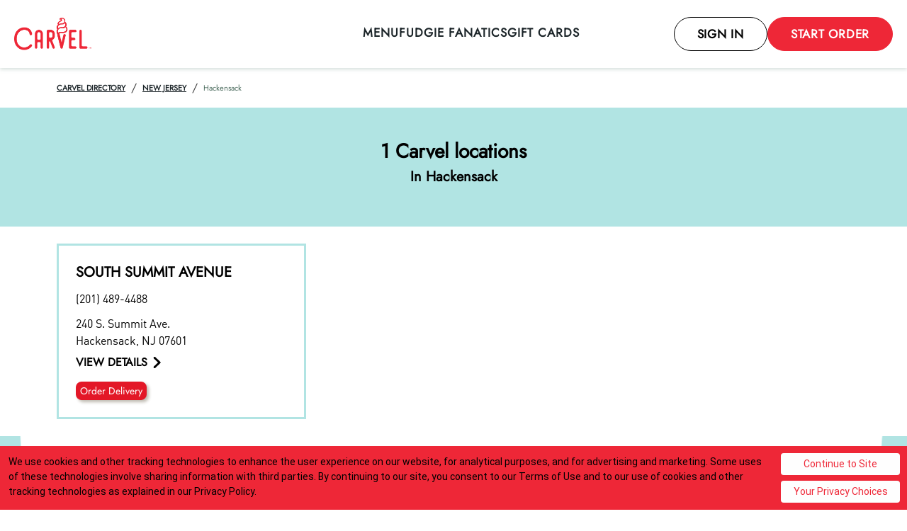

--- FILE ---
content_type: text/html; charset=utf-8
request_url: https://locations.carvel.com/nj/hackensack
body_size: 16741
content:
<!DOCTYPE html><html lang="en"><head><link rel="stylesheet" href="/assets/static/main-22d00ec3.css"/><title>Carvel Directory</title>
    <meta charset="UTF-8"/>
    <meta name="viewport" content="width=device-width, initial-scale=1, maximum-scale=5"/>
    <meta name="description" content=""/>
<meta property="og:title" content="Carvel Directory"/>
<meta property="og:description" content=""/>
<meta property="og:url" content="https://locations.carvel.com/nj/hackensack"/>
<link rel="canonical" href="https://locations.carvel.com/nj/hackensack"/>
<link rel="shortcut icon" type="image/png" href="/assets/static/carvelFavicon-94d4cf1c.ico"/>
<meta http-equiv="X-UA-Compatible" content="IE=edge"/>
<link rel="dns-prefetch" href="//www.yext-pixel.com"/>
<link rel="dns-prefetch" href="//a.cdnmktg.com"/>
<link rel="dns-prefetch" href="//a.mktgcdn.com"/>
<link rel="dns-prefetch" href="//dynl.mktgcdn.com"/>
<link rel="dns-prefetch" href="//dynm.mktgcdn.com"/>
<link rel="dns-prefetch" href="//www.google-analytics.com"/>
<meta name="format-detection" content="telephone=no"/>
<meta property="og:type" content="website"/>
<meta property="twitter:card" content="summary"/>
    <script>window.yextAnalyticsEnabled=false;window.enableYextAnalytics=()=>{window.yextAnalyticsEnabled=true}</script>
<script src="https://truyoproductionuscdn.truyo.com/js/6699785eac50ebe1605eafee56b69387.js"></script>
<script type="application/ld+json">
  {"@graph":[null,null,null]}
  </script>
    <!-- Google Tag Manager -->
    <script>(function(w,d,s,l,i){w[l]=w[l]||[];w[l].push({'gtm.start':
    new Date().getTime(),event:'gtm.js'});var f=d.getElementsByTagName(s)[0],
    j=d.createElement(s),dl=l!='dataLayer'?'&l='+l:'';j.async=true;j.src=
    'https://www.googletagmanager.com/gtm.js?id='+i+dl;f.parentNode.insertBefore(j,f);
    })(window,document,'script','dataLayer','GTM-P9RNZ5DL');</script>
    <!-- End Google Tag Manager --><script type="module">
        const componentURL = new URL("/assets/client/city.7f6321a3.js", import.meta.url)
        const component = await import(componentURL);

        const renderURL = new URL("/assets/render/_client.3766ea9b.js", import.meta.url)
        const render = await import(renderURL);

        render.render(
        {
            Page: component.default,
            pageProps: JSON.parse(decodeURIComponent("%7B%22document%22%3A%7B%22__%22%3A%7B%22entityPageSet%22%3A%7B%7D%2C%22name%22%3A%22city%22%7D%2C%22_additionalLayoutComponents%22%3A%5B%22CustomCodeSection%22%5D%2C%22_env%22%3A%7B%22YEXT_PUBLIC_ANSWER_API_KEY%22%3A%227425eae4ff5d283ef2a3542425aade29%22%2C%22YEXT_PUBLIC_ANSWER_EXP_KEY%22%3A%22carvel-answers%22%2C%22YEXT_PUBLIC_CITY_FILTER%22%3A%22dm_carvelDirectory_address_city%22%2C%22YEXT_PUBLIC_ENTITYIDS%22%3A%22site-entity-carvel%22%2C%22YEXT_PUBLIC_ENTITY_FILTER%22%3A%22485861409%22%2C%22YEXT_PUBLIC_IFRAME_JS%22%3A%22https%3A%2F%2Fanswers-embed.carvel.pagescdn.com%2Fiframe-prod.js%22%2C%22YEXT_PUBLIC_MAPBOX_API_KEY%22%3A%22pk.eyJ1IjoieWV4dCIsImEiOiJjbTVweWQ5ZnkwNjNsMnFxN3JmNjM5cnE5In0.8s5Rc7mlNYx7ha169xWSGQ%22%2C%22YEXT_PUBLIC_PAGES_URL%22%3A%22c_carvelPagesURL%22%2C%22YEXT_PUBLIC_REGION_FILTER%22%3A%22dm_carvelDirectory_address_region%22%2C%22YEXT_PUBLIC_ROOT_FILTER%22%3A%22dm_carvelDirectory%22%2C%22YEXT_PUBLIC_SEARCH_FILTER%22%3A%22search-page-carvel%22%7D%2C%22_schema%22%3A%7B%22%40context%22%3A%22https%3A%2F%2Fschema.org%22%2C%22%40type%22%3A%22Thing%22%2C%22name%22%3A%22Hackensack%22%2C%22url%22%3A%22locations.carvel.com%2Fnj%2Fhackensack%22%7D%2C%22_site%22%3A%7B%22c_brand%22%3A%22CARVEL%22%2C%22c_copyrightMessage%22%3A%22%C2%A9%202021%20Carvel%20Franchisor%20SPV%20LLC.%20All%20rights%20reserved.%22%2C%22c_createAccount%22%3A%7B%22label%22%3A%22Create%20account%22%2C%22link%22%3A%22https%3A%2F%2Fwww.carvel.com%2Fwelcome%22%2C%22linkType%22%3A%22OTHER%22%7D%2C%22c_directoryBusinessName%22%3A%22Carvel%22%2C%22c_facebook%22%3A%22https%3A%2F%2Fwww.facebook.com%2FCarvelIceCream%2F%22%2C%22c_footerBottomLinks%22%3A%5B%7B%22label%22%3A%22Accessibility%22%2C%22link%22%3A%22https%3A%2F%2Fwww.focusbrands.com%2Faccessibility%2Fcarvel%22%2C%22linkType%22%3A%22URL%22%7D%2C%7B%22label%22%3A%22Animal%20Welfare%22%2C%22link%22%3A%22https%3A%2F%2Fwww.focusbrands.com%2Fanimal-welfare%22%2C%22linkType%22%3A%22URL%22%7D%2C%7B%22label%22%3A%22Legal%22%2C%22link%22%3A%22https%3A%2F%2Fwww.carvel.com%2Flegal%22%2C%22linkType%22%3A%22URL%22%7D%2C%7B%22label%22%3A%22Privacy%22%2C%22link%22%3A%22https%3A%2F%2Fwww.carvel.com%2Fprivacy%22%2C%22linkType%22%3A%22URL%22%7D%2C%7B%22label%22%3A%22CA%20Privacy%22%2C%22link%22%3A%22https%3A%2F%2Fwww.carvel.com%2Fcaprivacy%22%2C%22linkType%22%3A%22URL%22%7D%2C%7B%22label%22%3A%22Your%20Privacy%20Choices%22%2C%22link%22%3A%22%23%22%2C%22linkType%22%3A%22OTHER%22%7D%2C%7B%22label%22%3A%22Responsible%20Disclosure%22%2C%22link%22%3A%22https%3A%2F%2Ffocusbrands.onspring.com%2FSurvey%2Fc8f3c589-0151-4e3c-bc73-4f1089ab2928%22%2C%22linkType%22%3A%22URL%22%7D%2C%7B%22label%22%3A%22Sitemap%22%2C%22link%22%3A%22https%3A%2F%2Fwww.carvel.com%2Fsitemap%22%2C%22linkType%22%3A%22OTHER%22%7D%5D%2C%22c_footerCopyright%22%3A%22%C2%A9%202025%20Carvel%20Franchisor%20SPV%20LLC.%20All%20rights%20reserved.%22%2C%22c_footerDisclaimer%22%3A%22Indicates%20link%20opens%20an%20external%20site%20which%20may%20or%20may%20not%20meet%20accessibility%20guidelines.%22%2C%22c_footerLinks%22%3A%5B%7B%22label%22%3A%22About%20US%22%2C%22link%22%3A%22https%3A%2F%2Fcarvel.com%2Fcompany-info%22%2C%22linkType%22%3A%22URL%22%7D%2C%7B%22label%22%3A%22Franchise%22%2C%22link%22%3A%22https%3A%2F%2Fdevelopment.gotofoods.com%2Fcarvel%2F%3Futm_source%3Dcarvel-brand-site---learn-more---22224%26utm_medium%3Daw%26utm_campaign%3Dfy24_carvel-brand-site---learn-more---22224%22%2C%22linkType%22%3A%22URL%22%7D%2C%7B%22label%22%3A%22Find%20a%20Carvel%22%2C%22link%22%3A%22https%3A%2F%2Flocations.carvel.com%2F%22%2C%22linkType%22%3A%22URL%22%7D%2C%7B%22label%22%3A%22Merchandise%22%2C%22link%22%3A%22https%3A%2F%2Fcarvelicecream.threadless.com%2Fcollections%3F_gl%3D1*17bc9ep*_gcl_au*MTE5MTkxOTk3LjE3NDYxOTYzNzM.*_ga*MTY5MzYyNDIxMi4xNjcwNTkzMjM1*_ga_W8DF6JWGHC*czE3NTIwNzYzOTYkbzIwMyRnMSR0MTc1MjA3NjkwNSRqMTEkbDAkaDA.%22%2C%22linkType%22%3A%22URL%22%7D%2C%7B%22label%22%3A%22Delivery%22%2C%22link%22%3A%22https%3A%2F%2Fcarvel.com%2Fdelivery%22%2C%22linkType%22%3A%22URL%22%7D%2C%7B%22label%22%3A%22Nutrition%22%2C%22link%22%3A%22https%3A%2F%2Fwww.carvel.com%2F-%2Fmedia%2Fcarvel%2Ffiles%2Fcarvel-nutritional--allergen-guide-april-2025.pdf%3Fv%3D1%26d%3D20250509T091921Z%22%2C%22linkType%22%3A%22URL%22%7D%2C%7B%22label%22%3A%22FAQ%22%2C%22link%22%3A%22https%3A%2F%2Fwww.carvel.com%2Ffaqs%22%2C%22linkType%22%3A%22URL%22%7D%2C%7B%22label%22%3A%22Feedback%22%2C%22link%22%3A%22https%3A%2F%2Fresources.digital-cloud-west.medallia.com%2Fdirect%2Fform.html%3Fregion%3Ddigital-cloud-west%26websiteId%3D34506%26formId%3D32688%22%2C%22linkType%22%3A%22URL%22%7D%2C%7B%22label%22%3A%22Contact%20Us%22%2C%22link%22%3A%22https%3A%2F%2Fsurvey3.medallia.com%2F%3Fcarvel-contact-us%26br%3D2%22%2C%22linkType%22%3A%22URL%22%7D%2C%7B%22label%22%3A%22Newsroom%22%2C%22link%22%3A%22https%3A%2F%2Fwww.carvel.com%2Fnewsroom%22%2C%22linkType%22%3A%22URL%22%7D%2C%7B%22label%22%3A%22Catalog%22%2C%22link%22%3A%22https%3A%2F%2Fwww.carvel.com%2Fcatalog%22%2C%22linkType%22%3A%22OTHER%22%7D%5D%2C%22c_footerLogo%22%3A%7B%22image%22%3A%7B%22height%22%3A52%2C%22url%22%3A%22https%3A%2F%2Fa.mktgcdn.com%2Fp%2Fvb5-H_IivGUfzMw85km9WPBi8raay0RZ3eF-bk14fRA%2F125x52.png%22%2C%22width%22%3A125%7D%7D%2C%22c_googleTagManager%22%3A%22GTM-P9RNZ5DL%22%2C%22c_header%22%3A%7B%22links%22%3A%5B%7B%22label%22%3A%22Menu%22%2C%22link%22%3A%22https%3A%2F%2Fwww.carvel.com%2Fmenu%22%2C%22linkType%22%3A%22OTHER%22%7D%2C%7B%22label%22%3A%22Fudgie%20Fanatics%22%2C%22link%22%3A%22https%3A%2F%2Fwww.carvel.com%2Fjoin-fudgie-fanatics%22%2C%22linkType%22%3A%22OTHER%22%7D%2C%7B%22label%22%3A%22Gift%20Cards%22%2C%22link%22%3A%22https%3A%2F%2Fwww.carvel.com%2Fgift-cards%22%2C%22linkType%22%3A%22OTHER%22%7D%5D%2C%22logo%22%3A%7B%22height%22%3A88%2C%22url%22%3A%22https%3A%2F%2Fa.mktgcdn.com%2Fp%2FY_-y6GYjOimWWv66HPel1vCcwJOBmAnXKwMwzO1jCFU%2F210x88.png%22%2C%22width%22%3A210%7D%7D%2C%22c_headerCTA%22%3A%7B%22label%22%3A%22Sign%20In%22%2C%22link%22%3A%22https%3A%2F%2Fwww.carvel.com%2Fwelcome%22%2C%22linkType%22%3A%22OTHER%22%7D%2C%22c_headerCTA2%22%3A%7B%22label%22%3A%22Start%20Order%22%2C%22link%22%3A%22https%3A%2F%2Fwww.carvel.com%2Fstore-search%22%2C%22linkType%22%3A%22OTHER%22%7D%2C%22c_headerLogoLink%22%3A%22https%3A%2F%2Fwww.carvel.com%2F%3F_gl%3D1*bkbkjv*_gcl_au*ODUyMDA2MTE4LjE3MTk0MTM0NDQ.%26_ga%3D2.56735914.121124980.1720025251-1776745153.1719413444%22%2C%22c_headerTextMobile%22%3A%22Get%20access%20to%20offers%2C%20favorites%2C%20order%20history%20and%20additional%20perks.%22%2C%22c_instagram%22%3A%22https%3A%2F%2Fwww.instagram.com%2Fcarvelicecream%2F%22%2C%22c_nearbySectionAPIKey%22%3A%22fcd3000a96bccc19ac70ce9109be8c14%22%2C%22c_privacyChoicesIcon%22%3A%7B%22description%22%3A%22Your%20Privacy%20Choices%22%2C%22image%22%3A%7B%22height%22%3A140%2C%22url%22%3A%22https%3A%2F%2Fa.mktgcdn.com%2Fp%2Fl3jos-wB6Ss1gDq68zWw-fcge58W3dQUNS1avNGrMbU%2F300x140.png%22%2C%22width%22%3A300%7D%7D%2C%22c_styling%22%3A%7B%22fontFamily%22%3A%22'Oleo%20Script'%2CHelvetica%2CArial%2Csans-serif%22%2C%22fontFamilySecondary%22%3A%22'Montserrat'%2CHelvetica%2CArial%2Csans-serif%22%2C%22fontFamilyTertiary%22%3A%22'NeutraText-Demi'%2CHelvetica%2CArial%2Csans-serif%22%2C%22primaryColor%22%3A%22%23e31727%22%2C%22quaternaryColor%22%3A%22%23bebbb6%22%2C%22secondaryColor%22%3A%22%23b1e4e3%22%2C%22tertiaryColor%22%3A%22%23faf9f5%22%7D%2C%22c_tikTok%22%3A%22https%3A%2F%2Fwww.tiktok.com%2F%40carvel%22%2C%22c_topHeader%22%3A%5B%7B%22label%22%3A%22New!%22%2C%22link%22%3A%22https%3A%2F%2Fwww.carvel.com%2Fnew%22%2C%22linkType%22%3A%22OTHER%22%7D%2C%7B%22label%22%3A%22Menu%22%2C%22link%22%3A%22https%3A%2F%2Fwww.carvel.com%2Fmenu%22%2C%22linkType%22%3A%22OTHER%22%7D%2C%7B%22label%22%3A%22Fudgie%20Fanatics%22%2C%22link%22%3A%22https%3A%2F%2Fwww.carvel.com%2Fjoin-fudgie-fanatics%22%2C%22linkType%22%3A%22URL%22%7D%2C%7B%22label%22%3A%22Gift%20Cards%22%2C%22link%22%3A%22https%3A%2F%2Fwww.carvel.com%2Fgift-cards%22%2C%22linkType%22%3A%22URL%22%7D%5D%2C%22c_twitter%22%3A%22https%3A%2F%2Ftwitter.com%2FCarvelIceCream%22%2C%22id%22%3A%22site-entity-carvel%22%2C%22meta%22%3A%7B%22entityType%22%3A%7B%22id%22%3A%22ce_site%22%2C%22uid%22%3A141642%7D%2C%22locale%22%3A%22en%22%7D%2C%22name%22%3A%22Site%20Entity%20Carvel%22%2C%22uid%22%3A1063018506%7D%2C%22_yext%22%3A%7B%22contentDeliveryAPIDomain%22%3A%22https%3A%2F%2Fcdn.yextapis.com%22%2C%22managementAPIDomain%22%3A%22https%3A%2F%2Fapi.yext.com%22%2C%22platformDomain%22%3A%22https%3A%2F%2Fwww.yext.com%22%7D%2C%22businessId%22%3A3464445%2C%22c_meta%22%3A%7B%22title%22%3A%22Carvel%20Directory%22%7D%2C%22dm_directoryChildren%22%3A%5B%7B%22address%22%3A%7B%22city%22%3A%22Hackensack%22%2C%22countryCode%22%3A%22US%22%2C%22line1%22%3A%22240%20S.%20Summit%20Ave.%22%2C%22postalCode%22%3A%2207601%22%2C%22region%22%3A%22NJ%22%7D%2C%22c_heroCTA2%22%3A%7B%22label%22%3A%22Order%20Delivery%22%2C%22link%22%3A%22http%3A%2F%2Fcarvel.com%2Fdelivery%22%2C%22linkType%22%3A%22URL%22%7D%2C%22c_heroCTA3%22%3A%7B%22label%22%3A%22Order%20Delivery%22%2C%22linkType%22%3A%22URL%22%7D%2C%22geomodifier%22%3A%22South%20Summit%20Avenue%22%2C%22hours%22%3A%7B%22friday%22%3A%7B%22openIntervals%22%3A%5B%7B%22end%22%3A%2222%3A00%22%2C%22start%22%3A%2209%3A00%22%7D%5D%7D%2C%22monday%22%3A%7B%22openIntervals%22%3A%5B%7B%22end%22%3A%2222%3A00%22%2C%22start%22%3A%2209%3A00%22%7D%5D%7D%2C%22saturday%22%3A%7B%22openIntervals%22%3A%5B%7B%22end%22%3A%2222%3A00%22%2C%22start%22%3A%2209%3A00%22%7D%5D%7D%2C%22sunday%22%3A%7B%22openIntervals%22%3A%5B%7B%22end%22%3A%2222%3A00%22%2C%22start%22%3A%2209%3A00%22%7D%5D%7D%2C%22thursday%22%3A%7B%22openIntervals%22%3A%5B%7B%22end%22%3A%2222%3A00%22%2C%22start%22%3A%2209%3A00%22%7D%5D%7D%2C%22tuesday%22%3A%7B%22openIntervals%22%3A%5B%7B%22end%22%3A%2222%3A00%22%2C%22start%22%3A%2209%3A00%22%7D%5D%7D%2C%22wednesday%22%3A%7B%22openIntervals%22%3A%5B%7B%22end%22%3A%2222%3A00%22%2C%22start%22%3A%2209%3A00%22%7D%5D%7D%7D%2C%22mainPhone%22%3A%22%2B12014894488%22%2C%22name%22%3A%22Carvel%22%2C%22slug%22%3A%22nj%2Fhackensack%2F240-s.-summit-ave.%22%7D%5D%2C%22dm_directoryParents_carveldirectory%22%3A%5B%7B%22name%22%3A%22Carvel%20Directory%22%2C%22slug%22%3A%22index.html%22%7D%2C%7B%22name%22%3A%22New%20Jersey%22%2C%22slug%22%3A%22nj%22%7D%2C%7B%22name%22%3A%22Hackensack%22%2C%22slug%22%3A%22%22%7D%5D%2C%22id%22%3A%22carvelDirectory_nj_hackensack%22%2C%22locale%22%3A%22en%22%2C%22meta%22%3A%7B%22entityType%22%3A%7B%22id%22%3A%22ce_city%22%2C%22uid%22%3A141638%7D%2C%22locale%22%3A%22en%22%7D%2C%22name%22%3A%22Hackensack%22%2C%22siteDomain%22%3A%22locations.carvel.com%22%2C%22siteId%22%3A148132%2C%22siteInternalHostName%22%3A%22locations.carvel.com%22%2C%22slug%22%3A%22nj%2Fhackensack%22%2C%22uid%22%3A1063024452%7D%2C%22__meta%22%3A%7B%22mode%22%3A%22production%22%7D%2C%22translations%22%3A%7B%7D%2C%22path%22%3A%22nj%2Fhackensack%22%2C%22relativePrefixToRoot%22%3A%22..%2F%22%7D")),
        }
        );
    </script><script>var IS_PRODUCTION = true;var PRODUCTION_DOMAINS = JSON.parse("{\"primary\":\"locations.carvel.com\",\"aliases\":[]}");</script></head>
      <body>
        <div id="reactele"><header class="Header relative z-10"><div class="px-[10px] py-[12px] sm:px-[30px] pb-[16px] pt-5 flex justify-center items-center relative md:justify-between shadow-header-shadow z-12 md:px-[72px] md:py-6 !px-5 pt-12 pb-6"><div class="flex justify-between items-center w-full pr-0"><div class="flex md:hidden w-12 h-12 p-3 justify-center items-center bg-brand-red rounded-[50%]"><button class="outline-none"><svg class="w-6 h-6 shrink-0" xmlns="http://www.w3.org/2000/svg" width="24" height="24" viewBox="0 0 24 24" fill="none"><path d="M3 14H21C21.5523 14 22 14.4477 22 15C22 15.5128 21.614 15.9355 21.1166 15.9933L21 16H3C2.44772 16 2 15.5523 2 15C2 14.4872 2.38604 14.0645 2.88338 14.0067L3 14H21H3ZM3 8H21C21.5523 8 22 8.44772 22 9C22 9.51284 21.614 9.93551 21.1166 9.99327L21 10H3C2.44772 10 2 9.55228 2 9C2 8.48716 2.38604 8.06449 2.88338 8.00673L3 8H21H3Z" fill="white"></path></svg><span class="sr-only">Toggle Header Menu</span></button></div><div><a class="Link Header-logoLink" href="https://www.carvel.com/?_gl=1*bkbkjv*_gcl_au*ODUyMDA2MTE4LjE3MTk0MTM0NDQ.&amp;_ga=2.56735914.121124980.1720025251-1776745153.1719413444" style="unicode-bidi:bidi-override;direction:ltr"><div class="block md:min-w-[109px] w-[81.75px] md:w-[109px] h-[34.5px] md:h-[46px] md:mr-0"><img style="object-fit:cover;object-position:center;width:100%;aspect-ratio:210 / 88" src="https://dynl.mktgcdn.com/p/Y_-y6GYjOimWWv66HPel1vCcwJOBmAnXKwMwzO1jCFU/500x500" class="md:min-w-[109px] md:!w-[109px] !w-[81.75px] md:h-[46px] h-[34.5px]" srcset="https://dynl.mktgcdn.com/p/Y_-y6GYjOimWWv66HPel1vCcwJOBmAnXKwMwzO1jCFU/100x42 100w, https://dynl.mktgcdn.com/p/Y_-y6GYjOimWWv66HPel1vCcwJOBmAnXKwMwzO1jCFU/320x134 320w, https://dynl.mktgcdn.com/p/Y_-y6GYjOimWWv66HPel1vCcwJOBmAnXKwMwzO1jCFU/640x268 640w, https://dynl.mktgcdn.com/p/Y_-y6GYjOimWWv66HPel1vCcwJOBmAnXKwMwzO1jCFU/960x402 960w, https://dynl.mktgcdn.com/p/Y_-y6GYjOimWWv66HPel1vCcwJOBmAnXKwMwzO1jCFU/1280x536 1280w, https://dynl.mktgcdn.com/p/Y_-y6GYjOimWWv66HPel1vCcwJOBmAnXKwMwzO1jCFU/1920x805 1920w" sizes="(max-width: 640px) 100px, (max-width: 768px) 320px, (max-width: 1024px) 640px, (max-width: 1280px) 960px, (max-width: 1536px) 1280px, 1920px" loading="lazy" alt=""/></div></a></div><div class="flex items-center md:ml-[250px]"><div class="hidden md:flex md:flex-col items-center md:items-end"><ul class="flex sm:gap-x-5 md:gap-x-8 lg:gap-x-14 sm:gap-x-2 md:gap-x-2 lg:gap-x-8"><li class="flex p-4 sm:p-0 p-0 border-b-4 border-transparent hover:border-brand-red"><a class="Link Link Link--header min-w-full min-h-full w-full h-full text-left sm:text-center font-jost text-[17px]/[20px] tracking-[1px] uppercase font-semibold" href="https://www.carvel.com/menu" style="unicode-bidi:bidi-override;direction:ltr">Menu</a></li><li class="flex p-4 sm:p-0 p-0 border-b-4 border-transparent hover:border-brand-red"><a class="Link Link Link--header min-w-full min-h-full w-full h-full text-left sm:text-center font-jost text-[17px]/[20px] tracking-[1px] uppercase font-semibold" href="https://www.carvel.com/join-fudgie-fanatics" style="unicode-bidi:bidi-override;direction:ltr">Fudgie Fanatics</a></li><li class="flex p-4 sm:p-0 p-0 border-b-4 border-transparent hover:border-brand-red"><a class="Link Link Link--header min-w-full min-h-full w-full h-full text-left sm:text-center font-jost text-[17px]/[20px] tracking-[1px] uppercase font-semibold" href="https://www.carvel.com/gift-cards" style="unicode-bidi:bidi-override;direction:ltr">Gift Cards</a></li></ul><div class="Header-searchBarWrapper w-full flex justify-end hidden md:block !hidden"><link rel="stylesheet" type="text/css" href="https://assets.sitescdn.net/answers-search-bar/v1.2/answers.css"/><script src="https://assets.sitescdn.net/answers-search-bar/v1.2/answerstemplates.compiled.min.js" defer=""></script><div class="text-sm" id="header-answers-container"></div></div></div></div><div class="flex gap-4"><div class="px-8 border-black border-[1px] border-solid rounded-[50px] h-12 md:flex hidden justify-center items-center"><a class="Link font-jost font-semibold tracking-[0.75px] uppercase text-[17px]/[normal]" href="https://www.carvel.com/welcome" style="unicode-bidi:bidi-override;direction:ltr">Sign In</a></div><div class="md:px-8 px-4 border-brand-red border-[1px] border-solid rounded-[50px] md:h-12 h-8 flex justify-center items-center bg-brand-red"><a class="Link font-jost font-semibold tracking-[0.75px] uppercase md:text-[17px]/[normal] text-[12px]/[normal] text-white" href="https://www.carvel.com/store-search" style="unicode-bidi:bidi-override;direction:ltr">Start Order</a></div></div></div></div><div class="hidden absolute top-full left-0 right-0 h-screen bg-white "><div class="px-5 flex flex-col justify-between"><ul class="flex flex-col"><li class="border-b-[1px] border-brand-gray-base flex justify-between items-center py-6 px-3 !border-brand-gray-500"><a class="Link font-secondary text-brand-primary font-bold Link Link--header p-[16px] block text-[17px]/[20px] uppercase font-medium tracking-[1px] !p-0 flex items-center gap-4
                  " href="https://www.carvel.com/menu"><span><svg xmlns="http://www.w3.org/2000/svg" width="14" height="18" viewBox="0 0 14 18" fill="none"><path d="M2.61416 9.19677C2.61416 9.19677 0.0915991 6.33831 5.33685 3.94832C6.75932 3.30035 6.23611 1.58036 3.88345 1.75595C3.88345 1.75595 4.19979 1.42504 4.77027 1.13074C8.18891 -0.630831 10.6301 2.03391 10.1275 5.17957C10.1222 5.21369 10.1161 5.24852 10.1101 5.283" fill="white"></path><path d="M2.61203 9.76903C2.45422 9.76903 2.29747 9.70399 2.18479 9.57603C2.14356 9.52947 1.17889 8.41516 1.49986 6.91057C1.78883 5.55563 2.99982 4.38339 5.09906 3.42689C5.41682 3.28223 5.58992 3.06399 5.54051 2.87063C5.47298 2.60903 4.9878 2.24754 3.92574 2.32751C3.69471 2.34458 3.46616 2.2152 3.36486 2.00087C3.26355 1.78618 3.30479 1.53168 3.46829 1.36C3.50774 1.31913 3.86958 0.949824 4.50724 0.621396C6.15969 -0.22953 7.81463 -0.20572 9.04908 0.687859C10.3624 1.63902 10.9926 3.39491 10.693 5.26986L10.6738 5.3836C10.6183 5.69532 10.3201 5.90326 10.0091 5.8471C9.6974 5.79165 9.48982 5.49379 9.54563 5.18207L9.56127 5.08894C9.79195 3.643 9.3384 2.31223 8.37693 1.61592C7.61274 1.06214 6.62105 0.993541 5.54229 1.40976C6.18813 1.68274 6.53859 2.14766 6.65091 2.58557C6.84214 3.33199 6.40957 4.08908 5.57428 4.46941C3.85608 5.25209 2.8356 6.1741 2.62341 7.13593C2.41654 8.07216 3.02043 8.78979 3.04638 8.82C3.25147 9.05922 3.22623 9.42034 2.9888 9.62721C2.87968 9.72176 2.74568 9.76868 2.61168 9.76868L2.61203 9.76903Z" fill="black"></path><path d="M10.9258 17.4321L11.9627 11.9138H2.00781L3.04464 17.4321H10.9258Z" fill="#B1E4E3"></path><path d="M11.3973 18H2.57309L1.323 11.3455H12.6481L11.3973 18ZM3.51607 16.8637H10.4543L11.2778 12.4818H2.69287L3.51643 16.8637H3.51607Z" fill="black"></path><path d="M10.2512 4.09338C10.2512 4.14599 10.248 4.1986 10.2452 4.24943C10.2885 4.24801 10.3301 4.24623 10.3735 4.24943C11.1512 4.29741 11.8372 4.73957 12.2068 5.4334C12.6195 6.20613 12.5424 7.15551 12.0103 7.85253C11.9314 7.95774 11.8404 8.05798 11.7366 8.15075C11.6872 8.19696 11.6314 8.24209 11.5727 8.2851L11.6545 8.32847C11.8446 8.42906 12.9021 8.97004 12.9021 10.4739C12.9021 11.3504 12.3703 12.1463 11.5681 12.5021C11.449 12.5561 11.3207 12.6009 11.1864 12.6318C11.0179 12.6752 10.8338 12.6968 10.6468 12.6968H10.6344L7.98206 12.6812L3.28917 12.6133C2.05116 12.5995 1.05415 11.5808 1.06801 10.341C1.06944 10.3022 1.06944 10.2667 1.07263 10.2358C1.08508 10.0239 1.12524 9.82168 1.19313 9.62974C1.34917 9.17229 1.65982 8.77348 2.06787 8.50121C2.14216 8.43475 2.22569 8.3761 2.31668 8.32812L2.39879 8.28333C2.34014 8.23855 2.28149 8.19518 2.22711 8.14577" fill="white"></path><path d="M10.6472 13.2651L7.9789 13.2495L3.28103 13.1816C1.73131 13.1642 0.482641 11.8871 0.500058 10.3345L0.501125 10.2929C0.502192 10.251 0.503971 10.2115 0.507525 10.176C0.521032 9.93785 0.572214 9.68122 0.65752 9.44023C0.846615 8.88574 1.2241 8.39133 1.72065 8.05046C1.82301 7.96302 1.93462 7.88731 2.05334 7.82511L2.12656 7.78459L2.28757 8.07925L2.6096 7.72523C2.64408 7.7565 2.68105 7.78388 2.71837 7.81196L3.41646 8.34263L2.59005 8.82675C2.53354 8.85625 2.4884 8.88787 2.44717 8.92484L2.38319 8.97425C2.07786 9.17792 1.84611 9.47578 1.73131 9.8131C1.67941 9.95954 1.64956 10.1106 1.64067 10.2688L1.6364 10.3623C1.62645 11.2729 2.37075 12.0342 3.29632 12.0449L7.99099 12.1128L10.6383 12.1284C10.7883 12.1284 10.9255 12.1121 11.0453 12.0815C11.1519 12.057 11.2436 12.0257 11.3332 11.9848C11.9431 11.7143 12.3345 11.1222 12.3345 10.4742C12.3345 9.52838 11.8244 9.06063 11.3965 8.83492L10.5072 8.36538L11.2358 7.82795C11.2756 7.79845 11.314 7.76859 11.3474 7.73696C11.4306 7.66232 11.4978 7.5891 11.5568 7.51055C11.9559 6.98698 12.0139 6.27787 11.7057 5.70099C11.4299 5.1824 10.9191 4.8522 10.339 4.8163C10.3113 4.81452 10.2907 4.8163 10.2679 4.81701L9.6445 4.8394L9.67826 4.21666C9.68111 4.16832 9.6836 4.13065 9.6836 4.09297H10.2402L10.2253 3.68102C10.291 3.67853 10.3511 3.67781 10.4144 3.68208C11.3862 3.74215 12.246 4.29699 12.7088 5.16605C13.2245 6.13214 13.1292 7.32003 12.4653 8.19335C13.1125 8.74428 13.4712 9.54544 13.4712 10.4739C13.4712 11.5711 12.8147 12.571 11.7988 13.0213C11.6453 13.0913 11.4804 13.1471 11.3144 13.1855C11.115 13.2371 10.8861 13.2648 10.6479 13.2648L10.6472 13.2651Z" fill="black"></path><path d="M2.84658 8.73968C2.41152 8.73968 2.15027 8.69489 2.11011 8.68743C1.80158 8.6302 1.59791 8.33377 1.65514 8.02489C1.71201 7.71708 2.01023 7.51341 2.31484 7.56921C2.47017 7.59622 5.9702 8.14218 10.0066 3.89999C10.2227 3.67286 10.5828 3.66362 10.8099 3.88008C11.0374 4.09655 11.0463 4.45626 10.8298 4.68338C7.40583 8.28116 4.23742 8.73932 2.84658 8.73932V8.73968Z" fill="black"></path><path d="M3.96282 10.9704C2.18917 10.9704 1.16621 10.5162 1.07912 10.476C0.794414 10.3441 0.670363 10.0065 0.802232 9.72176C0.93339 9.43741 1.26999 9.31371 1.55399 9.44345C1.61442 9.47046 5.63695 11.1798 11.8977 7.06342C12.1597 6.89103 12.5123 6.96354 12.6846 7.22586C12.857 7.48817 12.7842 7.84041 12.5218 8.0128C8.89847 10.3957 5.95613 10.9701 3.96246 10.9701L3.96282 10.9704Z" fill="black"></path><path d="M3.41892 6.72785C4.42734 6.72785 5.24482 5.91037 5.24482 4.90195C5.24482 3.89353 4.42734 3.07605 3.41892 3.07605C2.4105 3.07605 1.59302 3.89353 1.59302 4.90195C1.59302 5.91037 2.4105 6.72785 3.41892 6.72785Z" fill="#EE2737"></path><path d="M3.41918 7.11423C2.1993 7.11423 1.20691 6.12184 1.20691 4.90196C1.20691 3.68209 2.19966 2.6897 3.41918 2.6897C4.6387 2.6897 5.63144 3.68209 5.63144 4.90196C5.63144 6.12184 4.6387 7.11423 3.41918 7.11423ZM3.41918 3.46243C2.62548 3.46243 1.97999 4.10826 1.97999 4.90196C1.97999 5.69566 2.62548 6.3415 3.41918 6.3415C4.21288 6.3415 4.85836 5.69566 4.85836 4.90196C4.85836 4.10826 4.21288 3.46243 3.41918 3.46243Z" fill="black"></path><path d="M3.1791 5.02744H3.16026C2.947 5.02744 2.77389 4.85434 2.77389 4.64108C2.77389 3.83814 2.12095 3.18483 1.31801 3.18483C1.10474 3.18483 0.931641 3.01173 0.931641 2.79847C0.931641 2.5852 1.10474 2.39362 1.31801 2.39362C2.55743 2.39362 3.56582 3.40166 3.56582 4.64108C3.56582 4.85434 3.39272 5.02744 3.17945 5.02744H3.1791Z" fill="black"></path></svg></span><span class="">Menu</span></a><svg class="w-6 h-6" xmlns="http://www.w3.org/2000/svg" width="24" height="24" viewBox="0 0 24 24" fill="none"><path d="M8.29289 4.29289C7.90237 4.68342 7.90237 5.31658 8.29289 5.70711L14.5858 12L8.29289 18.2929C7.90237 18.6834 7.90237 19.3166 8.29289 19.7071C8.68342 20.0976 9.31658 20.0976 9.70711 19.7071L16.7071 12.7071C17.0976 12.3166 17.0976 11.6834 16.7071 11.2929L9.70711 4.29289C9.31658 3.90237 8.68342 3.90237 8.29289 4.29289Z" fill="black"></path></svg></li><li class="border-b-[1px] border-brand-gray-base flex justify-between items-center py-6 px-3 !border-brand-gray-500"><a class="Link font-secondary text-brand-primary font-bold Link Link--header p-[16px] block text-[17px]/[20px] uppercase font-medium tracking-[1px] !p-0 flex items-center gap-4
                  " href="https://www.carvel.com/join-fudgie-fanatics"><span><svg width="25" height="16" viewBox="0 0 25 16" fill="none" xmlns="http://www.w3.org/2000/svg"><g clip-path="url(#clip0_5502_20905)"><path d="M4.55124 14.8889C3.4669 14.7121 2.54947 13.974 2.0797 12.9819C1.26064 11.2505 1.06278 8.82529 1.01525 7.62761C0.993144 7.07075 1.07494 6.53378 1.25732 6.02995C1.58229 5.13279 2.17254 4.46323 3.00929 4.04117C3.71671 3.68429 4.60983 3.50309 5.66211 3.50309C7.18307 3.50309 10.7953 3.86991 12.911 4.5914C14.4374 5.1129 15.5284 5.62667 15.6279 5.67307C15.7318 5.71837 15.8335 5.74047 15.9285 5.74047C16.3961 5.74047 16.9432 5.09633 16.3453 4.45439C16.08 4.17044 15.8257 3.91632 15.8224 3.913L15.8025 3.89532L15.7848 3.87433C15.4986 3.52408 15.3891 3.14732 15.4157 2.75067C15.4997 1.47011 16.8791 1.23477 17.3323 1.21268C19.6436 1.10108 24.1611 4.79801 24.2827 6.40671C24.4408 8.49604 21.8731 8.06956 21.7957 8.05851C17.0096 7.39558 19.9896 17.4135 4.55235 14.8889" fill="#B1E4E3"></path><path d="M9.09482 15.6457C7.71314 15.6457 6.18335 15.5076 4.49328 15.2313C3.31609 15.0391 2.29586 14.2535 1.76419 13.1299C0.92744 11.361 0.717425 8.93243 0.667685 7.64193C0.644473 7.04088 0.7329 6.4586 0.930756 5.91279C1.28668 4.92945 1.9333 4.19581 2.85184 3.73287C3.609 3.35058 4.55407 3.15723 5.66052 3.15723C7.05104 3.15723 10.7573 3.4909 13.021 4.26431C14.5364 4.7825 15.6197 5.28854 15.7689 5.35814C15.8264 5.38245 15.8816 5.39571 15.9269 5.39571C16.0264 5.39571 16.1723 5.30843 16.2331 5.16811C16.3127 4.9858 16.1989 4.80902 16.0905 4.6919C15.8573 4.4422 15.6252 4.20797 15.5832 4.16709L15.5158 4.09527C15.1853 3.69199 15.0349 3.23236 15.0681 2.72853C15.1587 1.3397 16.5227 0.905482 17.313 0.867916C19.799 0.749694 24.4878 4.57037 24.6249 6.38126C24.6735 7.02541 24.5011 7.53586 24.112 7.89716C23.3736 8.58329 22.1169 8.45733 21.7488 8.40209C20.2599 8.19548 19.6564 9.13241 18.7434 10.5511C17.9099 11.846 16.872 13.4569 14.7619 14.5121C13.2476 15.2689 11.3729 15.6468 9.09372 15.6468L9.09482 15.6457ZM5.66163 3.84888C4.6635 3.84888 3.82344 4.01793 3.16466 4.3505C2.4086 4.73168 1.87693 5.33715 1.58291 6.14813C1.416 6.60997 1.34084 7.10275 1.36073 7.61431C1.40937 8.85177 1.60723 11.1753 2.39202 12.8338C2.82531 13.7508 3.65322 14.3916 4.60602 14.5474C14.3231 16.1362 16.5426 12.6912 18.162 10.1754C19.1037 8.71256 19.9183 7.44858 21.8405 7.71485L21.8527 7.71706C22.4242 7.80214 23.2355 7.76789 23.6422 7.38891C23.8722 7.17457 23.9683 6.86189 23.9363 6.43209C23.8357 5.11065 19.558 1.45461 17.3473 1.55847C17.1926 1.5662 15.833 1.66343 15.76 2.77383C15.739 3.10088 15.8341 3.38925 16.0519 3.65553C16.0729 3.67541 16.3525 3.95716 16.5968 4.21901C16.945 4.59246 17.0445 5.03884 16.8687 5.44322C16.704 5.82219 16.3171 6.08737 15.9281 6.08737C15.7855 6.08737 15.6385 6.05532 15.4903 5.99124L15.4782 5.98572C15.3621 5.93047 14.3021 5.43217 12.7977 4.9184C10.7108 4.20576 7.09747 3.84888 5.66163 3.84888Z" fill="black"></path><path d="M6.25269 8.87831C6.25269 9.50036 5.74865 10.0042 5.12634 10.0042C4.50404 10.0042 4 9.50036 4 8.87831C4 8.25627 4.50404 7.75244 5.12634 7.75244C5.74865 7.75244 6.25269 8.25627 6.25269 8.87831Z" fill="white"></path><path d="M5.12748 10.2319C4.38138 10.2319 3.77344 9.62417 3.77344 8.87838C3.77344 8.13259 4.38138 7.5249 5.12748 7.5249C5.87359 7.5249 6.48153 8.13259 6.48153 8.87838C6.48153 9.62417 5.87359 10.2319 5.12748 10.2319ZM5.12748 7.98011C4.63229 7.98011 4.22994 8.38339 4.22994 8.87838C4.22994 9.37337 4.63229 9.77665 5.12748 9.77665C5.62268 9.77665 6.02613 9.37337 6.02613 8.87838C6.02613 8.38339 5.62268 7.98011 5.12748 7.98011Z" fill="black"></path><path d="M6.02765 9.21755C6.02765 9.54239 5.76458 9.80535 5.4396 9.80535C5.11463 9.80535 4.85156 9.54239 4.85156 9.21755C4.85156 8.89272 5.11463 8.63086 5.4396 8.63086C5.76458 8.63086 6.02765 8.89382 6.02765 9.21755Z" fill="black"></path><path d="M4.03358 6.30723C4.35192 5.92273 4.8438 5.87854 5.2572 6.14813C5.6098 6.37794 5.74355 6.76796 6.0033 7.07844C6.40233 7.55353 6.94174 7.60988 7.52425 7.51376C7.80612 7.46735 7.68674 7.03756 7.40598 7.08396C6.79252 7.18561 6.45318 6.97347 6.12821 6.46744C5.93919 6.17244 5.73028 5.90726 5.42189 5.72827C4.85485 5.40012 4.14301 5.47857 3.71856 5.99234C3.53728 6.21221 3.8512 6.52931 4.03358 6.30723Z" fill="black"></path><path d="M7.86361 7.16131C7.81829 7.40328 7.58506 7.56128 7.34299 7.51598C7.10203 7.47068 6.94286 7.23755 6.98818 6.99669C7.0335 6.75472 7.26672 6.59672 7.50769 6.64202C7.74865 6.68732 7.90782 6.92045 7.8625 7.16131" fill="black"></path><path d="M4.46127 6.39349C4.41595 6.63546 4.18272 6.79346 3.94065 6.74816C3.69968 6.70286 3.54051 6.46973 3.58583 6.22887C3.63115 5.9869 3.86438 5.8289 4.10535 5.8742C4.34631 5.9195 4.50548 6.15263 4.46016 6.39349" fill="black"></path><path d="M8.16475 13.0769C8.14485 13.0769 8.12385 13.0747 8.10395 13.0703C7.95363 13.0371 7.85857 12.888 7.89283 12.7377C8.29297 10.9423 7.19315 10.413 7.1821 10.4086C7.04172 10.3445 6.98093 10.1788 7.04504 10.0385C7.10915 9.89816 7.27495 9.83739 7.41533 9.90147C7.4308 9.9081 8.93407 10.6285 8.43666 12.8581C8.40792 12.9874 8.29297 13.0758 8.16475 13.0758V13.0769Z" fill="black"></path><path d="M5.4179 12.3774C3.25253 12.3774 2.82919 10.9952 2.8115 10.9322C2.7695 10.7841 2.85461 10.6295 3.00272 10.5875C3.14973 10.5455 3.30338 10.6295 3.34649 10.7764C3.36417 10.8316 3.74883 11.9774 5.83351 11.8028C6.25354 11.7553 7.45173 11.5355 7.86292 11.0957C7.96793 10.983 8.14478 10.9775 8.25642 11.0825C8.36917 11.1874 8.37469 11.3642 8.26968 11.4769C7.64517 12.1453 6.06563 12.3387 5.88656 12.3586C5.72187 12.373 5.56491 12.3785 5.41679 12.3785L5.4179 12.3774Z" fill="black"></path></g><defs><clipPath id="clip0_5502_20905"><rect width="24" height="14.7478" fill="white" transform="translate(0.660156 0.88916)"></rect></clipPath></defs></svg></span><span class="">Fudgie Fanatics</span></a><svg class="w-6 h-6" xmlns="http://www.w3.org/2000/svg" width="24" height="24" viewBox="0 0 24 24" fill="none"><path d="M8.29289 4.29289C7.90237 4.68342 7.90237 5.31658 8.29289 5.70711L14.5858 12L8.29289 18.2929C7.90237 18.6834 7.90237 19.3166 8.29289 19.7071C8.68342 20.0976 9.31658 20.0976 9.70711 19.7071L16.7071 12.7071C17.0976 12.3166 17.0976 11.6834 16.7071 11.2929L9.70711 4.29289C9.31658 3.90237 8.68342 3.90237 8.29289 4.29289Z" fill="black"></path></svg></li><li class="border-b-[1px] border-brand-gray-base flex justify-between items-center py-6 px-3 !border-brand-gray-500"><a class="Link font-secondary text-brand-primary font-bold Link Link--header p-[16px] block text-[17px]/[20px] uppercase font-medium tracking-[1px] !p-0 flex items-center gap-4
                  " href="https://www.carvel.com/gift-cards"><span><svg width="24" height="24" viewBox="0 0 42 29" fill="none" xmlns="http://www.w3.org/2000/svg"><g clip-path="url(#clip0_5389_22611)"><path d="M36.3265 1.27515L5.72746 1.27515C3.02163 1.27515 0.828125 3.46865 0.828125 6.17448L0.828125 22.559C0.828125 25.2648 3.02163 27.4583 5.72746 27.4583L36.3265 27.4583C39.0324 27.4583 41.2259 25.2648 41.2259 22.559V6.17448C41.2259 3.46865 39.0324 1.27515 36.3265 1.27515Z" fill="#B1E4E3"></path><path d="M36.3267 28.2751L5.72761 28.2751C2.57571 28.2751 0.0117188 25.7111 0.0117188 22.5592L0.0117188 6.17476C0.0117188 3.02285 2.57571 0.458862 5.72761 0.458862L36.3267 0.458862C39.4786 0.458862 42.0426 3.02285 42.0426 6.17476V22.5581C42.0426 25.7101 39.4786 28.274 36.3267 28.274V28.2751ZM5.72761 2.09197C3.4761 2.09197 1.64483 3.92324 1.64483 6.17476L1.64483 22.5581C1.64483 24.8097 3.4761 26.6409 5.72761 26.6409L36.3267 26.6409C38.5782 26.6409 40.4095 24.8097 40.4095 22.5581V6.17476C40.4095 3.92324 38.5782 2.09197 36.3267 2.09197L5.72761 2.09197Z" fill="black"></path><path d="M13.8791 7.72833C13.4283 7.72833 13.0625 7.36251 13.0625 6.91177V1.98086C13.0625 1.53012 13.4283 1.16431 13.8791 1.16431C14.3298 1.16431 14.6956 1.53012 14.6956 1.98086V6.91177C14.6956 7.36251 14.3298 7.72833 13.8791 7.72833Z" fill="black"></path><path d="M20.724 11.2663C19.4993 9.72487 17.5105 10.0255 15.9297 10.7887C15.3252 11.0797 14.6183 11.5317 14.0741 12.0977C13.6989 11.7097 13.253 11.3814 12.806 11.1064C11.335 10.2003 9.28602 9.6204 7.83302 10.8463C7.19053 11.3888 6.80588 12.1936 6.6833 13.0198C6.56601 13.8128 6.52585 15.0014 7.25922 15.5173C7.68614 15.8179 8.22084 15.8115 8.72173 15.8403C9.26066 15.8723 9.80065 15.8915 10.3406 15.9011C11.0391 15.9128 11.7366 15.9032 12.434 15.8765C11.7249 16.8775 10.9747 17.8486 10.1959 18.7952C9.9507 19.0926 9.90738 19.5168 10.1959 19.8089C10.4484 20.0637 10.9546 20.1084 11.2008 19.8089C11.8127 19.0648 12.4065 18.3059 12.9803 17.5331C13.3491 17.0353 13.7348 16.5342 14.0888 16.0162C14.3699 16.4255 14.6574 16.8306 14.9501 17.2303C15.5926 18.1097 16.2615 18.9689 16.9526 19.8089C17.1977 20.1074 17.7039 20.0647 17.9575 19.8089C18.2502 19.5136 18.2037 19.0936 17.9575 18.7952C17.1787 17.8486 16.4337 16.8754 15.7236 15.8755C16.2911 15.8979 16.8585 15.9085 17.4271 15.9053C18.3718 15.9 19.3904 15.9394 20.3214 15.7604C21.3221 15.5674 21.5303 14.5889 21.5272 13.7009C21.524 12.8215 21.2714 11.957 20.723 11.2673L20.724 11.2663ZM9.10744 14.4268C8.92779 14.4183 8.74815 14.4087 8.56851 14.397C8.45544 14.3895 8.2071 14.429 8.11728 14.3597C8.11517 14.3586 8.11411 14.3575 8.112 14.3565C8.10672 14.3213 8.08558 14.2573 8.08664 14.2605C8.05494 14.1017 8.05071 13.9333 8.0486 13.7713C8.04014 13.1765 8.17963 12.5518 8.58647 12.1009C9.45404 11.1405 10.8975 11.6692 11.8613 12.2096C12.378 12.4996 12.9201 12.8705 13.2826 13.3523C13.2826 13.3523 13.2826 13.3534 13.2836 13.3545C13.1811 13.6871 13.1547 14.0378 13.234 14.4034C11.8602 14.4833 10.4833 14.494 9.10849 14.4279L9.10744 14.4268ZM20.0815 14.1913C20.0393 14.4609 19.9949 14.3714 19.6652 14.3927C18.0801 14.4951 16.4908 14.4951 14.9057 14.4013C14.9733 14.0548 14.9628 13.703 14.8645 13.3587C15.1213 13.0048 15.5038 12.717 15.8451 12.4868C16.7296 11.8898 18.2735 11.1245 19.2774 11.8323C19.7402 12.1585 20.0012 12.7096 20.0826 13.2617C20.1259 13.5591 20.1291 13.8928 20.0826 14.1902L20.0815 14.1913Z" fill="#010101"></path><path d="M13.8791 28.1901C13.4283 28.1901 13.0625 27.8243 13.0625 27.3736V22.4427C13.0625 21.9919 13.4283 21.6261 13.8791 21.6261C14.3298 21.6261 14.6956 21.9919 14.6956 22.4427V27.3736C14.6956 27.8243 14.3298 28.1901 13.8791 28.1901Z" fill="black"></path><path d="M41.2243 15.1839H25.0783C24.6275 15.1839 24.2617 14.8181 24.2617 14.3673C24.2617 13.9166 24.6275 13.5508 25.0783 13.5508L41.2243 13.5508C41.6751 13.5508 42.0409 13.9166 42.0409 14.3673C42.0409 14.8181 41.6751 15.1839 41.2243 15.1839Z" fill="black"></path></g><defs><clipPath id="clip0_5389_22611"><rect width="42" height="27.8542" fill="white" transform="translate(0 0.388672)"></rect></clipPath></defs></svg></span><span class="">Gift Cards</span></a><svg class="w-6 h-6" xmlns="http://www.w3.org/2000/svg" width="24" height="24" viewBox="0 0 24 24" fill="none"><path d="M8.29289 4.29289C7.90237 4.68342 7.90237 5.31658 8.29289 5.70711L14.5858 12L8.29289 18.2929C7.90237 18.6834 7.90237 19.3166 8.29289 19.7071C8.68342 20.0976 9.31658 20.0976 9.70711 19.7071L16.7071 12.7071C17.0976 12.3166 17.0976 11.6834 16.7071 11.2929L9.70711 4.29289C9.31658 3.90237 8.68342 3.90237 8.29289 4.29289Z" fill="black"></path></svg></li></ul><div class="pt-12 pb-11 flex flex-col gap-6"><div class="font-nunitoSans text-[16px]/[normal] font-normal text-center"><p>Get access to offers, favorites, order history and additional perks.</p></div><div class="flex flex-col gap-4"><div class="px-8 border-brand-red border-[1px] border-solid rounded-[50px] h-12 flex justify-center items-center bg-brand-red"><a class="Link font-jost font-medium tracking-[0.75px] uppercase text-[17px]/[normal] text-white" href="https://www.carvel.com/welcome" style="unicode-bidi:bidi-override;direction:ltr">Create account</a></div><div class="px-8 border-black border-[1px] border-solid rounded-[50px] h-12 flex justify-center items-center"><a class="Link font-jost font-medium tracking-[0.75px] uppercase text-[17px]/[normal]" href="https://www.carvel.com/welcome" style="unicode-bidi:bidi-override;direction:ltr">Sign In</a></div></div><div class="text-[12px]/[normal] font-nunitoSans font-normal text-center"><p>If you are having problems signing in, please contact us at<!-- --> <span class="underline font-bold">800-322-4848.</span></p></div></div></div></div></header><div><nav class="Breadcrumbs my-4 container hidden sm:flex" aria-label="Breadcrumb"><ol class="flex flex-wrap"><li class="flex items-center"><a class="Link Link--breadcrumbs Link--underline font-jost" href="../index.html" style="unicode-bidi:bidi-override;direction:ltr"><span class="">Carvel Directory</span></a><span class="mx-[8px] font-normal font-jost text-brand-gray-dark">/</span></li><li class="flex items-center"><a class="Link Link--breadcrumbs Link--underline font-jost" href="../nj" style="unicode-bidi:bidi-override;direction:ltr"><span class="">New Jersey</span></a><span class="mx-[8px] font-normal font-jost text-brand-gray-dark">/</span></li><li class="flex items-center"><span class="font-jost text-brand-primary text-[11px] leading-[16px]">Hackensack</span></li></ol></nav></div><div class="DirectoryHero py-[32px] md:py-12 px-[16px] md:px-0 flex flex-col items-center bg-brand-primary font-jost" style="background-color:#b1e4e3"><h1 class="sm:mb-4 text-center"><div class="Heading mb-2 Heading--head text-black font-jost font-bold">1 Carvel locations </div><div class="Heading Heading--sub text-black font-jost font-bold">In Hackensack</div></h1><div class="searchBarWrapper sm:mt-[-8px] sm:w-[400px] w-full"><link rel="stylesheet" type="text/css" href="https://assets.sitescdn.net/answers-search-bar/v1.2/answers.css"/><script src="https://assets.sitescdn.net/answers-search-bar/v1.2/answerstemplates.compiled.min.js" defer=""></script><div class="text-sm CarvelDirectoryHero-searchBar" id="directory-answers-container"></div></div></div><div class="container my-[24px]"><ul class="flex flex-wrap sm:-m-4"><li class="py-2 w-full sm:p-4 md:w-1/2 lg:w-1/3"><div class="Directorycard bg-white p-8 sm:p-6 border-[3px] sm: h-full border-brand-primary" style="border-color:#b1e4e3"><h3 class="mb-[12px] font-primary"><a class="Link Link Link--primary text-[20px] leading-[28px] hover:underline text-black hover:text-black font-jost font-bold" href="../nj/hackensack/240-s.-summit-ave." style="unicode-bidi:bidi-override;direction:ltr"><span class="inline">South Summit Avenue</span></a></h3><div class="mb-[12px] font-nunitoSans"></div><a class="Link text-base font-secondary flex mb-3 underline sm:no-underline font-bold sm:font-normal font-nunitoSans" href="tel:+12014894488" style="unicode-bidi:bidi-override;direction:ltr">(201) 489-4488</a><div class="font-secondary font-normal font-nunitoSans"><div class="flex flex-col mb-2"><div><div><span> <!-- -->240 S. Summit Ave.</span></div><div></div><div><span> <!-- -->Hackensack</span><span>,</span><span> <!-- -->NJ</span><span> <!-- -->07601</span></div></div></div></div><div class="flex mb-4"><a class="Link Link--primary text-base flex items-center text-black hover:text-black font-jost font-bold" href="../nj/hackensack/240-s.-summit-ave." style="unicode-bidi:bidi-override;direction:ltr"><span>View details</span><img class="ml-[8px] " src="/assets/static/carvel-caret-ee03535b.svg" alt=""/></a></div><div class="flex gap-2"><a class="Link Button Button--primary w-max p-0 px-1 h-auto font-normal font-jost text-sm" href="http://carvel.com/delivery" style="background-color:#e31727;border-color:#e31727;:hover:[object Object]">Order Delivery</a></div></div></li></ul></div><div><nav class="Breadcrumbs my-4 container flex justify-start sm:hidden" aria-label="Breadcrumb"><ol class="flex flex-wrap"><li class="flex items-center"><a class="Link Link--breadcrumbs Link--underline font-jost" href="../index.html" style="unicode-bidi:bidi-override;direction:ltr"><span class="">Carvel Directory</span></a><span class="mx-[8px] font-normal font-jost text-brand-gray-dark">/</span></li><li class="flex items-center"><a class="Link Link--breadcrumbs Link--underline font-jost" href="../nj" style="unicode-bidi:bidi-override;direction:ltr"><span class="">New Jersey</span></a><span class="mx-[8px] font-normal font-jost text-brand-gray-dark">/</span></li><li class="flex items-center"><span class="font-jost text-brand-primary text-[11px] leading-[16px]">Hackensack</span></li></ol></nav></div><footer class="Footer bg-white"><div class="social-wrapper text-white font-jost flex flex-col md:flex-row justify-between gap-12 px-12 md:px-[72px] py-14 md:py-14 bg-[url(&#39;assets/images/carvel_footer_background.png&#39;)] bg-cover"><div class="flex flex-col gap-4 items-center md:items-start"><div><div class="font-jost text-[23px]/[24px] tracking-[1px] font-medium text-charcoal">STAY CONNECTED</div></div><div class="flex gap-4"><a class="Link socialLink" href="https://www.facebook.com/CarvelIceCream/" style="unicode-bidi:bidi-override;direction:ltr"><svg class="w-12 h-12" xmlns="http://www.w3.org/2000/svg" width="48" height="48" viewBox="0 0 48 48" fill="none"><rect width="48" height="48" rx="24" fill="black"></rect><path d="M28 16H25.5455C24.4605 16 23.4199 16.4214 22.6527 17.1716C21.8856 17.9217 21.4545 18.9391 21.4545 20V22.4H19V25.6H21.4545V32H24.7273V25.6H27.1818L28 22.4H24.7273V20C24.7273 19.7878 24.8135 19.5843 24.9669 19.4343C25.1204 19.2843 25.3285 19.2 25.5455 19.2H28V16Z" stroke="white" stroke-linecap="round" stroke-linejoin="round"></path></svg></a><a class="Link socialLink" href="https://twitter.com/CarvelIceCream" style="unicode-bidi:bidi-override;direction:ltr"><svg class="w-12 h-12" xmlns="http://www.w3.org/2000/svg" width="48" height="48" viewBox="0 0 48 48" fill="none"><rect width="48" height="48" rx="24" fill="black"></rect><path d="M25.5222 22.7749L31.4785 16H30.0671L24.8952 21.8826L20.7644 16H16L22.2466 24.8955L16 32H17.4115L22.8732 25.7878L27.2356 32H32L25.5218 22.7749H25.5222ZM23.5889 24.9738L22.956 24.0881L17.9201 17.0397H20.0882L24.1522 22.728L24.7851 23.6137L30.0677 31.0075H27.8997L23.5889 24.9742V24.9738Z" fill="white"></path></svg></a><a class="Link socialLink" href="https://www.instagram.com/carvelicecream/" style="unicode-bidi:bidi-override;direction:ltr"><svg class="w-12 h-12" xmlns="http://www.w3.org/2000/svg" width="48" height="48" viewBox="0 0 48 48" fill="none"><rect width="48" height="48" rx="24" fill="black"></rect><path d="M27.6666 20.3326H27.6737M20.6663 17.334H27.333C29.174 17.334 30.6663 18.8264 30.6663 20.6673V27.334C30.6663 29.1749 29.174 30.6673 27.333 30.6673H20.6663C18.8254 30.6673 17.333 29.1749 17.333 27.334V20.6673C17.333 18.8264 18.8254 17.334 20.6663 17.334ZM26.667 23.5802C26.7492 24.135 26.6545 24.7016 26.3961 25.1995C26.1378 25.6974 25.7291 26.1011 25.228 26.3533C24.727 26.6054 24.1593 26.6932 23.6055 26.6041C23.0517 26.515 22.5401 26.2535 22.1435 25.8569C21.7469 25.4603 21.4854 24.9487 21.3963 24.395C21.3072 23.8412 21.395 23.2734 21.6472 22.7724C21.8993 22.2714 22.3031 21.8626 22.8009 21.6043C23.2988 21.346 23.8655 21.2512 24.4203 21.3335C24.9862 21.4174 25.5102 21.6811 25.9148 22.0857C26.3193 22.4903 26.583 23.0142 26.667 23.5802Z" stroke="white" stroke-linecap="round" stroke-linejoin="round"></path></svg></a><a class="Link socialLink" href="https://www.tiktok.com/@carvel" style="unicode-bidi:bidi-override;direction:ltr"><svg class="w-12 h-12" xmlns="http://www.w3.org/2000/svg" width="48" height="48" viewBox="0 0 48 48" fill="none"><rect width="48" height="48" rx="24" fill="black"></rect><path d="M25.4043 16H28.1384C28.1906 18.2306 30.0115 19.82 32 19.8361C32 20.2851 32 20.7341 32 21.1831C32 21.6321 32 22.0864 32 22.5731C30.5933 22.5749 29.3379 22.1565 28.16 21.3537C28.16 21.474 28.16 21.5512 28.16 21.6267C28.16 23.3939 28.1672 25.1611 28.1582 26.9283C28.1456 29.3743 26.4562 31.4163 24.0571 31.903C21.3212 32.458 18.5709 30.6028 18.0828 27.8765C17.5749 25.0389 19.4571 22.3468 22.2596 21.9302C22.7044 21.8637 23.1619 21.8907 23.614 21.8889C23.668 21.8889 23.7689 21.9787 23.7689 22.0272C23.7779 22.8964 23.7743 23.7656 23.7725 24.6349C23.7635 24.6618 23.7725 24.6474 23.7725 24.6349C23.4357 24.6349 23.1133 24.6061 22.7963 24.6403C21.5697 24.7678 20.6746 25.8651 20.7629 27.1097C20.8475 28.3237 21.8976 29.2684 23.1349 29.2432C24.3543 29.2181 25.3755 28.2321 25.3863 27.0145C25.4061 24.845 25.3935 22.6755 25.3935 20.5078C25.3935 19.0711 25.3935 17.6343 25.3935 16.1976C25.3935 16.1401 25.3989 16.0844 25.4025 16.0036L25.4043 16Z" fill="white"></path></svg></a></div></div></div><div class="Footer-container flex flex-col bg-black"><div class="md:px-[72px] px-5 md:py-8 pt-8 flex flex-col gap-6"><div class="font-nunitoSans text-[18px]/[normal] font-bold text-white text-center">CARVEL</div><div class="flex md:flex-row flex-col gap-6 justify-center"><div class="text-center"><a class="Link Link Link--footer sm:mx-[10px] flex text-white hover:border-b-2 hover:border-black items-end font-jost text-[14px]/[normal] hover:text-aqua justify-center items-center" href="https://carvel.com/company-info" style="unicode-bidi:bidi-override;direction:ltr">About US</a></div><div class="text-center"><a class="Link Link Link--footer sm:mx-[10px] flex text-white hover:border-b-2 hover:border-black items-end font-jost text-[14px]/[normal] hover:text-aqua justify-center items-center" href="https://development.gotofoods.com/carvel/?utm_source=carvel-brand-site---learn-more---22224&amp;utm_medium=aw&amp;utm_campaign=fy24_carvel-brand-site---learn-more---22224" style="unicode-bidi:bidi-override;direction:ltr">Franchise<span class="pl-[5px]"><svg xmlns="http://www.w3.org/2000/svg" width="9" height="9" viewBox="0 0 9 9" fill="none"><path d="M0.350098 2.33331C0.350098 1.23794 1.23807 0.349976 2.33343 0.349976H2.85049C3.20947 0.349976 3.50049 0.64099 3.50049 0.999976C3.50049 1.35896 3.20947 1.64998 2.85049 1.64998H2.33343C1.95604 1.64998 1.6501 1.95591 1.6501 2.33331V6.66664C1.6501 7.04404 1.95604 7.34998 2.33343 7.34998H6.66676C7.04416 7.34998 7.3501 7.04404 7.3501 6.66664V6.15037C7.3501 5.79138 7.64111 5.50037 8.0001 5.50037C8.35908 5.50037 8.6501 5.79138 8.6501 6.15037V6.66664C8.6501 7.76201 7.76213 8.64998 6.66676 8.64998H2.33343C1.23807 8.64998 0.350098 7.76201 0.350098 6.66664V2.33331Z" fill="white"></path><path d="M4.50049 0.999976C4.50049 0.64099 4.7915 0.349976 5.15049 0.349976H7.99994C8.35892 0.349976 8.64993 0.64099 8.64993 0.999976L8.6501 3.85037C8.6501 4.20935 8.35908 4.50037 8.0001 4.50037C7.64111 4.50037 7.3501 4.20935 7.3501 3.85037L7.34994 2.5694L5.45955 4.45975C5.20571 4.71359 4.79415 4.71359 4.54031 4.45974C4.28647 4.2059 4.28648 3.79434 4.54032 3.54051L6.43088 1.64998H5.15049C4.7915 1.64998 4.50049 1.35896 4.50049 0.999976Z" fill="white"></path></svg></span></a></div><div class="text-center"><a class="Link Link Link--footer sm:mx-[10px] flex text-white hover:border-b-2 hover:border-black items-end font-jost text-[14px]/[normal] hover:text-aqua justify-center items-center" href="https://locations.carvel.com/" style="unicode-bidi:bidi-override;direction:ltr">Find a Carvel<span class="pl-[5px]"><svg xmlns="http://www.w3.org/2000/svg" width="9" height="9" viewBox="0 0 9 9" fill="none"><path d="M0.350098 2.33331C0.350098 1.23794 1.23807 0.349976 2.33343 0.349976H2.85049C3.20947 0.349976 3.50049 0.64099 3.50049 0.999976C3.50049 1.35896 3.20947 1.64998 2.85049 1.64998H2.33343C1.95604 1.64998 1.6501 1.95591 1.6501 2.33331V6.66664C1.6501 7.04404 1.95604 7.34998 2.33343 7.34998H6.66676C7.04416 7.34998 7.3501 7.04404 7.3501 6.66664V6.15037C7.3501 5.79138 7.64111 5.50037 8.0001 5.50037C8.35908 5.50037 8.6501 5.79138 8.6501 6.15037V6.66664C8.6501 7.76201 7.76213 8.64998 6.66676 8.64998H2.33343C1.23807 8.64998 0.350098 7.76201 0.350098 6.66664V2.33331Z" fill="white"></path><path d="M4.50049 0.999976C4.50049 0.64099 4.7915 0.349976 5.15049 0.349976H7.99994C8.35892 0.349976 8.64993 0.64099 8.64993 0.999976L8.6501 3.85037C8.6501 4.20935 8.35908 4.50037 8.0001 4.50037C7.64111 4.50037 7.3501 4.20935 7.3501 3.85037L7.34994 2.5694L5.45955 4.45975C5.20571 4.71359 4.79415 4.71359 4.54031 4.45974C4.28647 4.2059 4.28648 3.79434 4.54032 3.54051L6.43088 1.64998H5.15049C4.7915 1.64998 4.50049 1.35896 4.50049 0.999976Z" fill="white"></path></svg></span></a></div><div class="text-center"><a class="Link Link Link--footer sm:mx-[10px] flex text-white hover:border-b-2 hover:border-black items-end font-jost text-[14px]/[normal] hover:text-aqua justify-center items-center" href="https://carvelicecream.threadless.com/collections?_gl=1*17bc9ep*_gcl_au*MTE5MTkxOTk3LjE3NDYxOTYzNzM.*_ga*MTY5MzYyNDIxMi4xNjcwNTkzMjM1*_ga_W8DF6JWGHC*czE3NTIwNzYzOTYkbzIwMyRnMSR0MTc1MjA3NjkwNSRqMTEkbDAkaDA." style="unicode-bidi:bidi-override;direction:ltr">Merchandise</a></div><div class="text-center"><a class="Link Link Link--footer sm:mx-[10px] flex text-white hover:border-b-2 hover:border-black items-end font-jost text-[14px]/[normal] hover:text-aqua justify-center items-center" href="https://carvel.com/delivery" style="unicode-bidi:bidi-override;direction:ltr">Delivery</a></div><div class="text-center"><a class="Link Link Link--footer sm:mx-[10px] flex text-white hover:border-b-2 hover:border-black items-end font-jost text-[14px]/[normal] hover:text-aqua justify-center items-center" href="https://www.carvel.com/-/media/carvel/files/carvel-nutritional--allergen-guide-april-2025.pdf?v=1&amp;d=20250509T091921Z" style="unicode-bidi:bidi-override;direction:ltr">Nutrition</a></div><div class="text-center"><a class="Link Link Link--footer sm:mx-[10px] flex text-white hover:border-b-2 hover:border-black items-end font-jost text-[14px]/[normal] hover:text-aqua justify-center items-center" href="https://www.carvel.com/faqs" style="unicode-bidi:bidi-override;direction:ltr">FAQ</a></div><div class="text-center"><a class="Link Link Link--footer sm:mx-[10px] flex text-white hover:border-b-2 hover:border-black items-end font-jost text-[14px]/[normal] hover:text-aqua justify-center items-center" href="https://resources.digital-cloud-west.medallia.com/direct/form.html?region=digital-cloud-west&amp;websiteId=34506&amp;formId=32688" style="unicode-bidi:bidi-override;direction:ltr">Feedback<span class="pl-[5px]"><svg xmlns="http://www.w3.org/2000/svg" width="9" height="9" viewBox="0 0 9 9" fill="none"><path d="M0.350098 2.33331C0.350098 1.23794 1.23807 0.349976 2.33343 0.349976H2.85049C3.20947 0.349976 3.50049 0.64099 3.50049 0.999976C3.50049 1.35896 3.20947 1.64998 2.85049 1.64998H2.33343C1.95604 1.64998 1.6501 1.95591 1.6501 2.33331V6.66664C1.6501 7.04404 1.95604 7.34998 2.33343 7.34998H6.66676C7.04416 7.34998 7.3501 7.04404 7.3501 6.66664V6.15037C7.3501 5.79138 7.64111 5.50037 8.0001 5.50037C8.35908 5.50037 8.6501 5.79138 8.6501 6.15037V6.66664C8.6501 7.76201 7.76213 8.64998 6.66676 8.64998H2.33343C1.23807 8.64998 0.350098 7.76201 0.350098 6.66664V2.33331Z" fill="white"></path><path d="M4.50049 0.999976C4.50049 0.64099 4.7915 0.349976 5.15049 0.349976H7.99994C8.35892 0.349976 8.64993 0.64099 8.64993 0.999976L8.6501 3.85037C8.6501 4.20935 8.35908 4.50037 8.0001 4.50037C7.64111 4.50037 7.3501 4.20935 7.3501 3.85037L7.34994 2.5694L5.45955 4.45975C5.20571 4.71359 4.79415 4.71359 4.54031 4.45974C4.28647 4.2059 4.28648 3.79434 4.54032 3.54051L6.43088 1.64998H5.15049C4.7915 1.64998 4.50049 1.35896 4.50049 0.999976Z" fill="white"></path></svg></span></a></div><div class="text-center"><a class="Link Link Link--footer sm:mx-[10px] flex text-white hover:border-b-2 hover:border-black items-end font-jost text-[14px]/[normal] hover:text-aqua justify-center items-center" href="https://survey3.medallia.com/?carvel-contact-us&amp;br=2" style="unicode-bidi:bidi-override;direction:ltr">Contact Us<span class="pl-[5px]"><svg xmlns="http://www.w3.org/2000/svg" width="9" height="9" viewBox="0 0 9 9" fill="none"><path d="M0.350098 2.33331C0.350098 1.23794 1.23807 0.349976 2.33343 0.349976H2.85049C3.20947 0.349976 3.50049 0.64099 3.50049 0.999976C3.50049 1.35896 3.20947 1.64998 2.85049 1.64998H2.33343C1.95604 1.64998 1.6501 1.95591 1.6501 2.33331V6.66664C1.6501 7.04404 1.95604 7.34998 2.33343 7.34998H6.66676C7.04416 7.34998 7.3501 7.04404 7.3501 6.66664V6.15037C7.3501 5.79138 7.64111 5.50037 8.0001 5.50037C8.35908 5.50037 8.6501 5.79138 8.6501 6.15037V6.66664C8.6501 7.76201 7.76213 8.64998 6.66676 8.64998H2.33343C1.23807 8.64998 0.350098 7.76201 0.350098 6.66664V2.33331Z" fill="white"></path><path d="M4.50049 0.999976C4.50049 0.64099 4.7915 0.349976 5.15049 0.349976H7.99994C8.35892 0.349976 8.64993 0.64099 8.64993 0.999976L8.6501 3.85037C8.6501 4.20935 8.35908 4.50037 8.0001 4.50037C7.64111 4.50037 7.3501 4.20935 7.3501 3.85037L7.34994 2.5694L5.45955 4.45975C5.20571 4.71359 4.79415 4.71359 4.54031 4.45974C4.28647 4.2059 4.28648 3.79434 4.54032 3.54051L6.43088 1.64998H5.15049C4.7915 1.64998 4.50049 1.35896 4.50049 0.999976Z" fill="white"></path></svg></span></a></div><div class="text-center"><a class="Link Link Link--footer sm:mx-[10px] flex text-white hover:border-b-2 hover:border-black items-end font-jost text-[14px]/[normal] hover:text-aqua justify-center items-center" href="https://www.carvel.com/newsroom" style="unicode-bidi:bidi-override;direction:ltr">Newsroom</a></div><div class="text-center"><a class="Link Link Link--footer sm:mx-[10px] flex text-white hover:border-b-2 hover:border-black items-end font-jost text-[14px]/[normal] hover:text-aqua justify-center items-center" href="https://www.carvel.com/catalog" style="unicode-bidi:bidi-override;direction:ltr">Catalog</a></div></div><div class="flex flex-wrap md:gap-6 gap-4 justify-center py-6 md:py-0 md:border-0 border-y-brand-gray-700 border-y-[1px] border-solid"><a class="Link Link Link--footerBottom mb-[20px] md:mx-[10px] flex items-center text-white hover:border-b-2 hover:border-black font-jost text-[14px]/[normal] font-normal hover:text-aqua !m-0" href="https://www.focusbrands.com/accessibility/carvel" style="unicode-bidi:bidi-override;direction:ltr" id="">Accessibility<span class="pl-[5px]"><svg xmlns="http://www.w3.org/2000/svg" width="9" height="9" viewBox="0 0 9 9" fill="none"><path d="M0.350098 2.33331C0.350098 1.23794 1.23807 0.349976 2.33343 0.349976H2.85049C3.20947 0.349976 3.50049 0.64099 3.50049 0.999976C3.50049 1.35896 3.20947 1.64998 2.85049 1.64998H2.33343C1.95604 1.64998 1.6501 1.95591 1.6501 2.33331V6.66664C1.6501 7.04404 1.95604 7.34998 2.33343 7.34998H6.66676C7.04416 7.34998 7.3501 7.04404 7.3501 6.66664V6.15037C7.3501 5.79138 7.64111 5.50037 8.0001 5.50037C8.35908 5.50037 8.6501 5.79138 8.6501 6.15037V6.66664C8.6501 7.76201 7.76213 8.64998 6.66676 8.64998H2.33343C1.23807 8.64998 0.350098 7.76201 0.350098 6.66664V2.33331Z" fill="white"></path><path d="M4.50049 0.999976C4.50049 0.64099 4.7915 0.349976 5.15049 0.349976H7.99994C8.35892 0.349976 8.64993 0.64099 8.64993 0.999976L8.6501 3.85037C8.6501 4.20935 8.35908 4.50037 8.0001 4.50037C7.64111 4.50037 7.3501 4.20935 7.3501 3.85037L7.34994 2.5694L5.45955 4.45975C5.20571 4.71359 4.79415 4.71359 4.54031 4.45974C4.28647 4.2059 4.28648 3.79434 4.54032 3.54051L6.43088 1.64998H5.15049C4.7915 1.64998 4.50049 1.35896 4.50049 0.999976Z" fill="white"></path></svg></span></a><a class="Link Link Link--footerBottom mb-[20px] md:mx-[10px] flex items-center text-white hover:border-b-2 hover:border-black font-jost text-[14px]/[normal] font-normal hover:text-aqua !m-0" href="https://www.focusbrands.com/animal-welfare" style="unicode-bidi:bidi-override;direction:ltr" id="">Animal Welfare<span class="pl-[5px]"><svg xmlns="http://www.w3.org/2000/svg" width="9" height="9" viewBox="0 0 9 9" fill="none"><path d="M0.350098 2.33331C0.350098 1.23794 1.23807 0.349976 2.33343 0.349976H2.85049C3.20947 0.349976 3.50049 0.64099 3.50049 0.999976C3.50049 1.35896 3.20947 1.64998 2.85049 1.64998H2.33343C1.95604 1.64998 1.6501 1.95591 1.6501 2.33331V6.66664C1.6501 7.04404 1.95604 7.34998 2.33343 7.34998H6.66676C7.04416 7.34998 7.3501 7.04404 7.3501 6.66664V6.15037C7.3501 5.79138 7.64111 5.50037 8.0001 5.50037C8.35908 5.50037 8.6501 5.79138 8.6501 6.15037V6.66664C8.6501 7.76201 7.76213 8.64998 6.66676 8.64998H2.33343C1.23807 8.64998 0.350098 7.76201 0.350098 6.66664V2.33331Z" fill="white"></path><path d="M4.50049 0.999976C4.50049 0.64099 4.7915 0.349976 5.15049 0.349976H7.99994C8.35892 0.349976 8.64993 0.64099 8.64993 0.999976L8.6501 3.85037C8.6501 4.20935 8.35908 4.50037 8.0001 4.50037C7.64111 4.50037 7.3501 4.20935 7.3501 3.85037L7.34994 2.5694L5.45955 4.45975C5.20571 4.71359 4.79415 4.71359 4.54031 4.45974C4.28647 4.2059 4.28648 3.79434 4.54032 3.54051L6.43088 1.64998H5.15049C4.7915 1.64998 4.50049 1.35896 4.50049 0.999976Z" fill="white"></path></svg></span></a><a class="Link Link Link--footerBottom mb-[20px] md:mx-[10px] flex items-center text-white hover:border-b-2 hover:border-black font-jost text-[14px]/[normal] font-normal hover:text-aqua !m-0" href="https://www.carvel.com/legal" style="unicode-bidi:bidi-override;direction:ltr" id="">Legal</a><a class="Link Link Link--footerBottom mb-[20px] md:mx-[10px] flex items-center text-white hover:border-b-2 hover:border-black font-jost text-[14px]/[normal] font-normal hover:text-aqua !m-0" href="https://www.carvel.com/privacy" style="unicode-bidi:bidi-override;direction:ltr" id="">Privacy</a><a class="Link Link Link--footerBottom mb-[20px] md:mx-[10px] flex items-center text-white hover:border-b-2 hover:border-black font-jost text-[14px]/[normal] font-normal hover:text-aqua !m-0" href="https://www.carvel.com/caprivacy" style="unicode-bidi:bidi-override;direction:ltr" id="">CA Privacy</a><a class="Link Link Link--footerBottom mb-[20px] md:mx-[10px] flex items-center truyoCookieSettingButton cookieSettingButton text-white hover:border-b-2 hover:border-black font-jost text-[14px]/[normal] font-normal hover:text-aqua !m-0" href="#" style="unicode-bidi:bidi-override;direction:ltr" id="cookieSettingButton">Your Privacy Choices<img style="object-fit:cover;object-position:center;max-width:300px;width:100%;aspect-ratio:300 / 140" src="https://dynl.mktgcdn.com/p/l3jos-wB6Ss1gDq68zWw-fcge58W3dQUNS1avNGrMbU/500x500" class="ml-2 !w-9" srcset="https://dynl.mktgcdn.com/p/l3jos-wB6Ss1gDq68zWw-fcge58W3dQUNS1avNGrMbU/100x47 100w, https://dynl.mktgcdn.com/p/l3jos-wB6Ss1gDq68zWw-fcge58W3dQUNS1avNGrMbU/320x149 320w, https://dynl.mktgcdn.com/p/l3jos-wB6Ss1gDq68zWw-fcge58W3dQUNS1avNGrMbU/640x299 640w, https://dynl.mktgcdn.com/p/l3jos-wB6Ss1gDq68zWw-fcge58W3dQUNS1avNGrMbU/960x448 960w, https://dynl.mktgcdn.com/p/l3jos-wB6Ss1gDq68zWw-fcge58W3dQUNS1avNGrMbU/1280x597 1280w, https://dynl.mktgcdn.com/p/l3jos-wB6Ss1gDq68zWw-fcge58W3dQUNS1avNGrMbU/1920x896 1920w" sizes="(max-width: 640px) 100px, (max-width: 768px) 320px, (max-width: 1024px) 640px, (max-width: 1280px) 960px, (max-width: 1536px) 1280px, 1920px" loading="lazy" alt=""/></a><a class="Link Link Link--footerBottom mb-[20px] md:mx-[10px] flex items-center text-white hover:border-b-2 hover:border-black font-jost text-[14px]/[normal] font-normal hover:text-aqua !m-0" href="https://focusbrands.onspring.com/Survey/c8f3c589-0151-4e3c-bc73-4f1089ab2928" style="unicode-bidi:bidi-override;direction:ltr" id="">Responsible Disclosure<span class="pl-[5px]"><svg xmlns="http://www.w3.org/2000/svg" width="9" height="9" viewBox="0 0 9 9" fill="none"><path d="M0.350098 2.33331C0.350098 1.23794 1.23807 0.349976 2.33343 0.349976H2.85049C3.20947 0.349976 3.50049 0.64099 3.50049 0.999976C3.50049 1.35896 3.20947 1.64998 2.85049 1.64998H2.33343C1.95604 1.64998 1.6501 1.95591 1.6501 2.33331V6.66664C1.6501 7.04404 1.95604 7.34998 2.33343 7.34998H6.66676C7.04416 7.34998 7.3501 7.04404 7.3501 6.66664V6.15037C7.3501 5.79138 7.64111 5.50037 8.0001 5.50037C8.35908 5.50037 8.6501 5.79138 8.6501 6.15037V6.66664C8.6501 7.76201 7.76213 8.64998 6.66676 8.64998H2.33343C1.23807 8.64998 0.350098 7.76201 0.350098 6.66664V2.33331Z" fill="white"></path><path d="M4.50049 0.999976C4.50049 0.64099 4.7915 0.349976 5.15049 0.349976H7.99994C8.35892 0.349976 8.64993 0.64099 8.64993 0.999976L8.6501 3.85037C8.6501 4.20935 8.35908 4.50037 8.0001 4.50037C7.64111 4.50037 7.3501 4.20935 7.3501 3.85037L7.34994 2.5694L5.45955 4.45975C5.20571 4.71359 4.79415 4.71359 4.54031 4.45974C4.28647 4.2059 4.28648 3.79434 4.54032 3.54051L6.43088 1.64998H5.15049C4.7915 1.64998 4.50049 1.35896 4.50049 0.999976Z" fill="white"></path></svg></span></a><a class="Link Link Link--footerBottom mb-[20px] md:mx-[10px] flex items-center text-white hover:border-b-2 hover:border-black font-jost text-[14px]/[normal] font-normal hover:text-aqua !m-0" href="https://www.carvel.com/sitemap" style="unicode-bidi:bidi-override;direction:ltr" id="">Sitemap</a></div></div><div class="Footer-bottom flex pb-[24px] md:pb-[35px] md:px-[72px] px-5 !md:py-6 pt-6 justify-between items-center md:border-t-brand-gray-700 md:border-t-[1px] md:border-solid md:flex-row flex-col gap-[10px]"><div class="font-secondary font-normal text-brand-gray-dark text-[10px] leading-[25px] flex justify-center md:justify-start items-center text-center md:text-left text-white !font-nunitoSans text-[12px]/[normal] font-semibold"><span class="pr-[5px] mr-2"><svg xmlns="http://www.w3.org/2000/svg" width="9" height="9" viewBox="0 0 9 9" fill="none"><path d="M0.350098 2.33331C0.350098 1.23794 1.23807 0.349976 2.33343 0.349976H2.85049C3.20947 0.349976 3.50049 0.64099 3.50049 0.999976C3.50049 1.35896 3.20947 1.64998 2.85049 1.64998H2.33343C1.95604 1.64998 1.6501 1.95591 1.6501 2.33331V6.66664C1.6501 7.04404 1.95604 7.34998 2.33343 7.34998H6.66676C7.04416 7.34998 7.3501 7.04404 7.3501 6.66664V6.15037C7.3501 5.79138 7.64111 5.50037 8.0001 5.50037C8.35908 5.50037 8.6501 5.79138 8.6501 6.15037V6.66664C8.6501 7.76201 7.76213 8.64998 6.66676 8.64998H2.33343C1.23807 8.64998 0.350098 7.76201 0.350098 6.66664V2.33331Z" fill="white"></path><path d="M4.50049 0.999976C4.50049 0.64099 4.7915 0.349976 5.15049 0.349976H7.99994C8.35892 0.349976 8.64993 0.64099 8.64993 0.999976L8.6501 3.85037C8.6501 4.20935 8.35908 4.50037 8.0001 4.50037C7.64111 4.50037 7.3501 4.20935 7.3501 3.85037L7.34994 2.5694L5.45955 4.45975C5.20571 4.71359 4.79415 4.71359 4.54031 4.45974C4.28647 4.2059 4.28648 3.79434 4.54032 3.54051L6.43088 1.64998H5.15049C4.7915 1.64998 4.50049 1.35896 4.50049 0.999976Z" fill="white"></path></svg></span>Indicates link opens an external site which may or may not meet accessibility guidelines.</div><div class="font-nunitoSans text-white text-[12px]/[normal] font-semibold text-left">© 2025 Carvel Franchisor SPV LLC. All rights reserved.</div></div></div></footer></div>
      
    </body></html>

--- FILE ---
content_type: text/css; charset=utf-8
request_url: https://locations.carvel.com/assets/static/main-22d00ec3.css
body_size: 9474
content:
.bullet{content:"\a";width:4px;height:4px;border-radius:50%;display:inline-block;background-color:#000;margin:0 .75rem;vertical-align:middle}@font-face{font-family:Bourton;src:url(/assets/static/BourtonHandBase-ec98ecbb.otf);font-style:normal;font-weight:400}@font-face{font-family:Din;src:url(/assets/static/DINOT-1ff1caa1.otf);font-style:normal;font-weight:400}@font-face{font-family:Frontage;src:url(/assets/static/frontage-bold-9a630ccb.otf) format("opentype");font-style:normal;font-weight:700}@font-face{font-family:Frontage;src:url(/assets/static/frontage-regular-880f2f46.otf) format("opentype");font-style:normal;font-weight:400}@font-face{font-family:Frontage Condensed;src:url(/assets/static/frontagecondensed-bold-f10c97c9.otf) format("opentype");font-style:normal;font-weight:700}@font-face{font-family:Frontage Condensed;src:url(/assets/static/frontagecondensed-regular-9214a788.otf) format("opentype");font-style:normal;font-weight:400}@font-face{font-family:NunitoSans;src:url(/assets/static/NunitoSans_7pt_Condensed-Bold-705d38af.ttf) format("truetype");font-style:normal;font-weight:400}@font-face{font-family:NunitoSans;src:url(/assets/static/NunitoSans_7pt_Condensed-Regular-4712110a.ttf) format("truetype");font-style:normal;font-weight:400}@font-face{font-family:NunitoSans;src:url(/assets/static/NunitoSans_7pt_Expanded-Bold-d166928e.ttf) format("truetype");font-style:normal;font-weight:400}@font-face{font-family:NunitoSans;src:url(/assets/static/NunitoSans_7pt_Expanded-Regular-54d256fb.ttf) format("truetype");font-style:normal;font-weight:400}@font-face{font-family:NunitoSans;src:url(/assets/static/NunitoSans_10pt_Condensed-Regular-8d2deb79.ttf) format("truetype");font-style:normal;font-weight:400}@font-face{font-family:NunitoSans;src:url(/assets/static/NunitoSans_10pt-Regular-77612289.ttf) format("truetype");font-style:normal;font-weight:400}@font-face{font-family:Jost;src:url(/assets/static/Jost-Regular-5a2728ff.ttf) format("truetype");font-style:normal;font-weight:400}@font-face{font-family:BebasNeuePro;src:url(/assets/static/bebasneuepro-bold-c449b018.otf) format("opentype");font-style:normal;font-weight:700}@font-face{font-family:FairWater;src:url(/assets/static/fairwater_script_bold-29e92f4f.otf) format("opentype");font-style:normal;font-weight:400}html{--yxt-hoursTable-col2-width: 138px;--yxt-hoursTable-col1-width: 100px}abbr:where([title]){text-decoration:none!important}.HoursStatus{font-family:Din,Helvetica,"sans-serif",system;font-weight:400;font-size:16px;line-height:22px}.HoursStatus-current{font-family:Bourton,Helvetica,"sans-serif",system}.HoursTable-row{margin-bottom:4px}.HoursTable-row.is-today{font-weight:700}.Banner a{text-decoration:underline}.Banner a:hover{text-decoration:none}.Directorycard-cinnabonSwirlCard .HoursStatus-current{font-family:NunitoSans;font-weight:700}.Directorycard-cinnabonSwirlCard .HoursStatus{font-family:NunitoSans;font-weight:400}*,:before,:after{box-sizing:border-box;border-width:0;border-style:solid;border-color:#e5e7eb}:before,:after{--tw-content: ""}html{line-height:1.5;-webkit-text-size-adjust:100%;-moz-tab-size:4;-o-tab-size:4;tab-size:4;font-family:ui-sans-serif,system-ui,-apple-system,BlinkMacSystemFont,Segoe UI,Roboto,Helvetica Neue,Arial,Noto Sans,sans-serif,"Apple Color Emoji","Segoe UI Emoji",Segoe UI Symbol,"Noto Color Emoji";font-feature-settings:normal;font-variation-settings:normal}body{margin:0;line-height:inherit}hr{height:0;color:inherit;border-top-width:1px}abbr:where([title]){-webkit-text-decoration:underline dotted;text-decoration:underline dotted}h1,h2,h3,h4,h5,h6{font-size:inherit;font-weight:inherit}a{color:inherit;text-decoration:inherit}b,strong{font-weight:bolder}code,kbd,samp,pre{font-family:ui-monospace,SFMono-Regular,Menlo,Monaco,Consolas,Liberation Mono,Courier New,monospace;font-size:1em}small{font-size:80%}sub,sup{font-size:75%;line-height:0;position:relative;vertical-align:baseline}sub{bottom:-.25em}sup{top:-.5em}table{text-indent:0;border-color:inherit;border-collapse:collapse}button,input,optgroup,select,textarea{font-family:inherit;font-size:100%;font-weight:inherit;line-height:inherit;color:inherit;margin:0;padding:0}button,select{text-transform:none}button,[type=button],[type=reset],[type=submit]{-webkit-appearance:button;background-color:transparent;background-image:none}:-moz-focusring{outline:auto}:-moz-ui-invalid{box-shadow:none}progress{vertical-align:baseline}::-webkit-inner-spin-button,::-webkit-outer-spin-button{height:auto}[type=search]{-webkit-appearance:textfield;outline-offset:-2px}::-webkit-search-decoration{-webkit-appearance:none}::-webkit-file-upload-button{-webkit-appearance:button;font:inherit}summary{display:list-item}blockquote,dl,dd,h1,h2,h3,h4,h5,h6,hr,figure,p,pre{margin:0}fieldset{margin:0;padding:0}legend{padding:0}ol,ul,menu{list-style:none;margin:0;padding:0}textarea{resize:vertical}input::-moz-placeholder,textarea::-moz-placeholder{opacity:1;color:#9ca3af}input::placeholder,textarea::placeholder{opacity:1;color:#9ca3af}button,[role=button]{cursor:pointer}:disabled{cursor:default}img,svg,video,canvas,audio,iframe,embed,object{display:block;vertical-align:middle}img,video{max-width:100%;height:auto}[hidden]{display:none}*,:before,:after{--tw-border-spacing-x: 0;--tw-border-spacing-y: 0;--tw-translate-x: 0;--tw-translate-y: 0;--tw-rotate: 0;--tw-skew-x: 0;--tw-skew-y: 0;--tw-scale-x: 1;--tw-scale-y: 1;--tw-pan-x: ;--tw-pan-y: ;--tw-pinch-zoom: ;--tw-scroll-snap-strictness: proximity;--tw-gradient-from-position: ;--tw-gradient-via-position: ;--tw-gradient-to-position: ;--tw-ordinal: ;--tw-slashed-zero: ;--tw-numeric-figure: ;--tw-numeric-spacing: ;--tw-numeric-fraction: ;--tw-ring-inset: ;--tw-ring-offset-width: 0px;--tw-ring-offset-color: #fff;--tw-ring-color: rgb(59 130 246 / .5);--tw-ring-offset-shadow: 0 0 #0000;--tw-ring-shadow: 0 0 #0000;--tw-shadow: 0 0 #0000;--tw-shadow-colored: 0 0 #0000;--tw-blur: ;--tw-brightness: ;--tw-contrast: ;--tw-grayscale: ;--tw-hue-rotate: ;--tw-invert: ;--tw-saturate: ;--tw-sepia: ;--tw-drop-shadow: ;--tw-backdrop-blur: ;--tw-backdrop-brightness: ;--tw-backdrop-contrast: ;--tw-backdrop-grayscale: ;--tw-backdrop-hue-rotate: ;--tw-backdrop-invert: ;--tw-backdrop-opacity: ;--tw-backdrop-saturate: ;--tw-backdrop-sepia: }::backdrop{--tw-border-spacing-x: 0;--tw-border-spacing-y: 0;--tw-translate-x: 0;--tw-translate-y: 0;--tw-rotate: 0;--tw-skew-x: 0;--tw-skew-y: 0;--tw-scale-x: 1;--tw-scale-y: 1;--tw-pan-x: ;--tw-pan-y: ;--tw-pinch-zoom: ;--tw-scroll-snap-strictness: proximity;--tw-gradient-from-position: ;--tw-gradient-via-position: ;--tw-gradient-to-position: ;--tw-ordinal: ;--tw-slashed-zero: ;--tw-numeric-figure: ;--tw-numeric-spacing: ;--tw-numeric-fraction: ;--tw-ring-inset: ;--tw-ring-offset-width: 0px;--tw-ring-offset-color: #fff;--tw-ring-color: rgb(59 130 246 / .5);--tw-ring-offset-shadow: 0 0 #0000;--tw-ring-shadow: 0 0 #0000;--tw-shadow: 0 0 #0000;--tw-shadow-colored: 0 0 #0000;--tw-blur: ;--tw-brightness: ;--tw-contrast: ;--tw-grayscale: ;--tw-hue-rotate: ;--tw-invert: ;--tw-saturate: ;--tw-sepia: ;--tw-drop-shadow: ;--tw-backdrop-blur: ;--tw-backdrop-brightness: ;--tw-backdrop-contrast: ;--tw-backdrop-grayscale: ;--tw-backdrop-hue-rotate: ;--tw-backdrop-invert: ;--tw-backdrop-opacity: ;--tw-backdrop-saturate: ;--tw-backdrop-sepia: }.container{width:100%;margin-right:auto;margin-left:auto;padding-right:1rem;padding-left:1rem}@media (min-width: 640px){.container{max-width:640px;padding-right:2rem;padding-left:2rem}}@media (min-width: 768px){.container{max-width:768px}}@media (min-width: 1024px){.container{max-width:1024px;padding-right:4rem;padding-left:4rem}}@media (min-width: 1280px){.container{max-width:1280px;padding-right:5rem;padding-left:5rem}}@media (min-width: 1536px){.container{max-width:1536px}}.Button{display:flex;justify-content:center;align-items:center;height:44px;padding:.75rem 1.5rem;font-weight:700;border-radius:8px;box-shadow:3px 3px 4px #3d301154}.Heading{font-family:Bourton,Helvetica,"sans-serif",system;color:#1c2529}.Button--primary{background-color:#4e6e60;color:#fff;border:2px solid #4E6E60}.Button--primary:hover{background-color:#6f9987;border:2px solid #4E6E60}.Button--primary:focus{background-color:#6f9987;border:3px solid #A53422}.Button--secondary{background-color:#d7572b;color:#fff;border:2px solid #D7572B}.Button--secondary:hover{background-color:#e56d43;border:2px solid #D7572B}.Button--secondary:focus{background-color:#e56d43;border:3px solid #A53422}.Button--startOrder{background-color:#c0461b;color:#fff;border:1px solid #C0461B;transition:all .3s ease-in-out}.Button--startOrder:hover{background-color:#4d1c0b;border:1px solid #4D1C0B}.Button--startOrder:focus{background-color:#4d1c0b;border:1px solid #4D1C0B}.Button--startOrder:active{background-color:#4d1c0b;border:1px solid #4D1C0B}.Button--signin{color:#4e6e60;background-color:#fff;border:1px solid #4E6E60;transition:all .3s ease-in-out}.Button--signin:hover{color:#1f2c26;border:1px solid #1F2C26}.Button--signin:focus{color:#1f2c26;border:1px solid #1F2C26}.Button--signin:active{color:#1f2c26;border:1px solid #1F2C26}.Link--primary{text-transform:uppercase;color:#d7572b}.Link--primary:hover{color:#d7572b;text-decoration:underline}.Link--primary:focus{border:3px solid #A53422}.Link--header{color:#1c2529;font-size:16px;line-height:24px;font-family:Bourton,Helvetica,"sans-serif",system;font-weight:700}.Link--footer{color:#d7572b;font-size:13px;line-height:19px;font-family:Bourton,Helvetica,"sans-serif",system;font-weight:400;border-bottom:2px solid transparent}.Link--footer:hover{border-bottom:2px solid #D7572B}.Link--footerBottom{color:#4e6e60;font-size:13px;line-height:19px;font-family:Din,Helvetica,"sans-serif",system;font-weight:400;border-bottom:2px solid transparent}.Link--footerBottom:hover{border-bottom:2px solid #D7572B}.Link--breadcrumbs{text-transform:uppercase;color:#1c2529;font-size:11px;line-height:16px;font-family:Din,Helvetica,"sans-serif",system;text-decoration:underline;font-weight:700}.Link--breadcrumbs:hover{text-decoration:none;color:#d7572b}.Link--breadcrumbs:focus{text-decoration:none;color:#d7572b;border:3px solid #A53422}.Link--breadcrumbs:active{text-decoration:none;color:#4e6e60}.Link--underline{text-decoration:underline}.Link--underline:hover,.Link--underlineInverse{text-decoration:none}.Link--underlineInverse:hover{text-decoration:underline}.Link--clear{color:#4e6e60;font-size:16px;line-height:20px;font-family:Bourton,Helvetica,"sans-serif",system;border-bottom:2px solid #D7572B;font-weight:700}.Link--clear:hover{border-bottom:none}.Link--clear:focus{border-bottom:none;border:3px solid #A53422}.Link--clear:active{border-bottom:none}.Heading--lead{font-size:40px;line-height:100%}@media (min-width: 640px){.Heading--lead{font-size:50px;line-height:100%}}.Heading--head{font-size:20px;line-height:1.4}@media (min-width: 640px){.Heading--head{font-size:28px;line-height:100%}}.Heading--sub{font-size:20px;line-height:1.4}@media (min-width: 640px){.Heading--sub{font-size:20px;line-height:1.4}}.sr-only{position:absolute;width:1px;height:1px;padding:0;margin:-1px;overflow:hidden;clip:rect(0,0,0,0);white-space:nowrap;border-width:0}.visible{visibility:visible}.invisible{visibility:hidden}.collapse{visibility:collapse}.static{position:static}.fixed{position:fixed}.absolute{position:absolute}.relative{position:relative}.sticky{position:sticky}.-right-5{right:-1.25rem}.-top-0{top:-0px}.-top-0\.5{top:-.125rem}.-top-5{top:-1.25rem}.-top-6{top:-1.5rem}.bottom-3{bottom:.75rem}.left-0{left:0}.left-2{left:.5rem}.left-\[16px\]{left:16px}.left-\[20\%\]{left:20%}.right-0{right:0}.right-\[16px\]{right:16px}.top-0{top:0}.top-2{top:.5rem}.top-\[50\%\]{top:50%}.top-full{top:100%}.z-0{z-index:0}.z-10{z-index:10}.\!m-0{margin:0!important}.-m-4{margin:-1rem}.m-0{margin:0}.m-1{margin:.25rem}.m-1\.5{margin:.375rem}.m-4{margin:1rem}.m-auto{margin:auto}.\!mx-0{margin-left:0!important;margin-right:0!important}.-mx-1{margin-left:-.25rem;margin-right:-.25rem}.-mx-1\.5{margin-left:-.375rem;margin-right:-.375rem}.-mx-4{margin-left:-1rem;margin-right:-1rem}.mx-0{margin-left:0;margin-right:0}.mx-1{margin-left:.25rem;margin-right:.25rem}.mx-1\.5{margin-left:.375rem;margin-right:.375rem}.mx-16{margin-left:4rem;margin-right:4rem}.mx-2{margin-left:.5rem;margin-right:.5rem}.mx-2\.5{margin-left:.625rem;margin-right:.625rem}.mx-3{margin-left:.75rem;margin-right:.75rem}.mx-3\.5{margin-left:.875rem;margin-right:.875rem}.mx-4{margin-left:1rem;margin-right:1rem}.mx-7{margin-left:1.75rem;margin-right:1.75rem}.mx-8{margin-left:2rem;margin-right:2rem}.mx-\[8px\]{margin-left:8px;margin-right:8px}.mx-auto{margin-left:auto;margin-right:auto}.my-2{margin-top:.5rem;margin-bottom:.5rem}.my-3{margin-top:.75rem;margin-bottom:.75rem}.my-4{margin-top:1rem;margin-bottom:1rem}.my-\[24px\]{margin-top:24px;margin-bottom:24px}.my-auto{margin-top:auto;margin-bottom:auto}.-mb-3{margin-bottom:-.75rem}.-mr-4{margin-right:-1rem}.-mt-3{margin-top:-.75rem}.mb-0{margin-bottom:0}.mb-1{margin-bottom:.25rem}.mb-12{margin-bottom:3rem}.mb-2{margin-bottom:.5rem}.mb-3{margin-bottom:.75rem}.mb-4{margin-bottom:1rem}.mb-6{margin-bottom:1.5rem}.mb-8{margin-bottom:2rem}.mb-\[12px\]{margin-bottom:12px}.mb-\[16px\]{margin-bottom:16px}.mb-\[20px\]{margin-bottom:20px}.mb-\[38px\]{margin-bottom:38px}.mb-\[40px\]{margin-bottom:40px}.mb-\[8px\]{margin-bottom:8px}.ml-1{margin-left:.25rem}.ml-12{margin-left:3rem}.ml-2{margin-left:.5rem}.ml-3{margin-left:.75rem}.ml-4{margin-left:1rem}.ml-5{margin-left:1.25rem}.ml-7{margin-left:1.75rem}.ml-\[2px\]{margin-left:2px}.ml-\[8px\]{margin-left:8px}.ml-auto{margin-left:auto}.mr-0{margin-right:0}.mr-0\.5{margin-right:.125rem}.mr-1{margin-right:.25rem}.mr-2{margin-right:.5rem}.mr-2\.5{margin-right:.625rem}.mr-3{margin-right:.75rem}.mr-3\.5{margin-right:.875rem}.mr-4{margin-right:1rem}.mr-5{margin-right:1.25rem}.mr-6{margin-right:1.5rem}.mr-8{margin-right:2rem}.mr-\[16px\]{margin-right:16px}.mr-\[20px\]{margin-right:20px}.mr-\[4px\]{margin-right:4px}.mr-\[8px\]{margin-right:8px}.mt-1{margin-top:.25rem}.mt-2{margin-top:.5rem}.mt-4{margin-top:1rem}.mt-6{margin-top:1.5rem}.mt-8{margin-top:2rem}.mt-\[-32px\]{margin-top:-32px}.mt-\[30px\]{margin-top:30px}.mt-\[3px\]{margin-top:3px}.mt-auto{margin-top:auto}.block{display:block}.inline-block{display:inline-block}.inline{display:inline}.flex{display:flex}.inline-flex{display:inline-flex}.grid{display:grid}.contents{display:contents}.\!hidden{display:none!important}.hidden{display:none}.\!aspect-\[690\/360\]{aspect-ratio:690/360!important}.h-0{height:0px}.h-1{height:.25rem}.h-12{height:3rem}.h-2{height:.5rem}.h-3{height:.75rem}.h-3\.5{height:.875rem}.h-4{height:1rem}.h-5{height:1.25rem}.h-6{height:1.5rem}.h-7{height:1.75rem}.h-8{height:2rem}.h-9{height:2.25rem}.h-\[10px\]{height:10px}.h-\[16px\]{height:16px}.h-\[187px\]{height:187px}.h-\[200px\]{height:200px}.h-\[25px\]{height:25px}.h-\[270px\]{height:270px}.h-\[30px\]{height:30px}.h-\[34\.5px\]{height:34.5px}.h-\[34px\]{height:34px}.h-\[48px\]{height:48px}.h-\[4px\]{height:4px}.h-\[54px\]{height:54px}.h-\[56px\]{height:56px}.h-auto{height:auto}.h-full{height:100%}.h-px{height:1px}.h-screen{height:100vh}.min-h-full{min-height:100%}.\!w-4{width:1rem!important}.\!w-9{width:2.25rem!important}.\!w-\[81\.75px\]{width:81.75px!important}.\!w-full{width:100%!important}.w-1\/2{width:50%}.w-1\/4{width:25%}.w-12{width:3rem}.w-2{width:.5rem}.w-2\.5{width:.625rem}.w-3{width:.75rem}.w-3\.5{width:.875rem}.w-3\/4{width:75%}.w-4{width:1rem}.w-5{width:1.25rem}.w-6{width:1.5rem}.w-7{width:1.75rem}.w-8{width:2rem}.w-\[100\%\!important\]{width:100%!important}.w-\[10px\]{width:10px}.w-\[114px\]{width:114px}.w-\[123px\]{width:123px}.w-\[16px\]{width:16px}.w-\[25px\]{width:25px}.w-\[30px\]{width:30px}.w-\[40\%\]{width:40%}.w-\[40px\]{width:40px}.w-\[48px\]{width:48px}.w-\[50\%\]{width:50%}.w-\[80\%\]{width:80%}.w-\[81\.75px\]{width:81.75px}.w-\[93px\]{width:93px}.w-\[99px\]{width:99px}.w-fit{width:-moz-fit-content;width:fit-content}.w-full{width:100%}.w-max{width:-moz-max-content;width:max-content}.w-screen{width:100vw}.min-w-\[123px\]{min-width:123px}.min-w-\[130px\]{min-width:130px}.min-w-\[93px\]{min-width:93px}.min-w-\[99px\]{min-width:99px}.min-w-full{min-width:100%}.\!max-w-none{max-width:none!important}.max-w-\[theme\(spacing\.16\)\]{max-width:4rem}.shrink-0{flex-shrink:0}.flex-grow,.grow{flex-grow:1}.basis-0{flex-basis:0px}.basis-1\/2{flex-basis:50%}.origin-\[50\%_50\%\]{transform-origin:50% 50%}.-translate-x-\[20\%\]{--tw-translate-x: -20%;transform:translate(var(--tw-translate-x),var(--tw-translate-y)) rotate(var(--tw-rotate)) skew(var(--tw-skew-x)) skewY(var(--tw-skew-y)) scaleX(var(--tw-scale-x)) scaleY(var(--tw-scale-y))}.-translate-y-\[50\%\],.translate-y-\[-50\%\]{--tw-translate-y: -50%;transform:translate(var(--tw-translate-x),var(--tw-translate-y)) rotate(var(--tw-rotate)) skew(var(--tw-skew-x)) skewY(var(--tw-skew-y)) scaleX(var(--tw-scale-x)) scaleY(var(--tw-scale-y))}.-rotate-90{--tw-rotate: -90deg;transform:translate(var(--tw-translate-x),var(--tw-translate-y)) rotate(var(--tw-rotate)) skew(var(--tw-skew-x)) skewY(var(--tw-skew-y)) scaleX(var(--tw-scale-x)) scaleY(var(--tw-scale-y))}.rotate-180{--tw-rotate: 180deg;transform:translate(var(--tw-translate-x),var(--tw-translate-y)) rotate(var(--tw-rotate)) skew(var(--tw-skew-x)) skewY(var(--tw-skew-y)) scaleX(var(--tw-scale-x)) scaleY(var(--tw-scale-y))}.rotate-90{--tw-rotate: 90deg;transform:translate(var(--tw-translate-x),var(--tw-translate-y)) rotate(var(--tw-rotate)) skew(var(--tw-skew-x)) skewY(var(--tw-skew-y)) scaleX(var(--tw-scale-x)) scaleY(var(--tw-scale-y))}.transform{transform:translate(var(--tw-translate-x),var(--tw-translate-y)) rotate(var(--tw-rotate)) skew(var(--tw-skew-x)) skewY(var(--tw-skew-y)) scaleX(var(--tw-scale-x)) scaleY(var(--tw-scale-y))}.animate-\[dash_1\.4s_ease-in-out_infinite\]{animation:dash 1.4s ease-in-out infinite}.animate-\[rotate_1\.4s_linear_infinite\]{animation:rotate 1.4s linear infinite}.cursor-not-allowed{cursor:not-allowed}.cursor-pointer{cursor:pointer}.resize{resize:both}.list-inside{list-style-position:inside}.list-disc{list-style-type:disc}.appearance-none{-webkit-appearance:none;-moz-appearance:none;appearance:none}.columns-1{-moz-columns:1;columns:1}.grid-cols-1{grid-template-columns:repeat(1,minmax(0,1fr))}.flex-row{flex-direction:row}.flex-col{flex-direction:column}.flex-col-reverse{flex-direction:column-reverse}.flex-wrap{flex-wrap:wrap}.content-center{align-content:center}.items-start{align-items:flex-start}.items-end{align-items:flex-end}.items-center{align-items:center}.items-baseline{align-items:baseline}.items-stretch{align-items:stretch}.justify-start{justify-content:flex-start}.justify-end{justify-content:flex-end}.\!justify-center{justify-content:center!important}.justify-center{justify-content:center}.justify-between{justify-content:space-between}.gap-0{gap:0px}.gap-0\.5{gap:.125rem}.gap-12{gap:3rem}.gap-2{gap:.5rem}.gap-4{gap:1rem}.gap-6{gap:1.5rem}.gap-8{gap:2rem}.gap-\[10px\]{gap:10px}.gap-\[28px\]{gap:28px}.gap-\[32px\]{gap:32px}.gap-\[50px\]{gap:50px}.-space-x-px>:not([hidden])~:not([hidden]){--tw-space-x-reverse: 0;margin-right:calc(-1px * var(--tw-space-x-reverse));margin-left:calc(-1px * calc(1 - var(--tw-space-x-reverse)))}.space-x-3>:not([hidden])~:not([hidden]){--tw-space-x-reverse: 0;margin-right:calc(.75rem * var(--tw-space-x-reverse));margin-left:calc(.75rem * calc(1 - var(--tw-space-x-reverse)))}.space-y-3>:not([hidden])~:not([hidden]){--tw-space-y-reverse: 0;margin-top:calc(.75rem * calc(1 - var(--tw-space-y-reverse)));margin-bottom:calc(.75rem * var(--tw-space-y-reverse))}.space-y-8>:not([hidden])~:not([hidden]){--tw-space-y-reverse: 0;margin-top:calc(2rem * calc(1 - var(--tw-space-y-reverse)));margin-bottom:calc(2rem * var(--tw-space-y-reverse))}.divide-y>:not([hidden])~:not([hidden]){--tw-divide-y-reverse: 0;border-top-width:calc(1px * calc(1 - var(--tw-divide-y-reverse)));border-bottom-width:calc(1px * var(--tw-divide-y-reverse))}.self-start{align-self:flex-start}.self-stretch{align-self:stretch}.overflow-hidden{overflow:hidden}.overflow-x-auto{overflow-x:auto}.overflow-y-auto{overflow-y:auto}.whitespace-normal{white-space:normal}.whitespace-nowrap{white-space:nowrap}.whitespace-pre{white-space:pre}.whitespace-pre-wrap{white-space:pre-wrap}.rounded{border-radius:.25rem}.rounded-3xl{border-radius:1.5rem}.rounded-\[10px\]{border-radius:10px}.rounded-\[200px\]{border-radius:200px}.rounded-\[25px\]{border-radius:25px}.rounded-\[50\%\]{border-radius:50%}.rounded-\[50px\]{border-radius:50px}.rounded-\[5px\]{border-radius:5px}.rounded-\[6px\]{border-radius:6px}.rounded-full{border-radius:9999px}.rounded-lg{border-radius:.5rem}.rounded-md{border-radius:.375rem}.rounded-sm{border-radius:.125rem}.rounded-b-\[10px\]{border-bottom-right-radius:10px;border-bottom-left-radius:10px}.rounded-l-\[10px\]{border-top-left-radius:10px;border-bottom-left-radius:10px}.rounded-l-md{border-top-left-radius:.375rem;border-bottom-left-radius:.375rem}.rounded-r-\[10px\]{border-top-right-radius:10px;border-bottom-right-radius:10px}.rounded-r-md{border-top-right-radius:.375rem;border-bottom-right-radius:.375rem}.rounded-t-\[10px\]{border-top-left-radius:10px;border-top-right-radius:10px}.border{border-width:1px}.border-2{border-width:2px}.border-\[1px\]{border-width:1px}.border-\[3px\]{border-width:3px}.border-y-\[1px\]{border-top-width:1px;border-bottom-width:1px}.border-b{border-bottom-width:1px}.border-b-2{border-bottom-width:2px}.border-b-4{border-bottom-width:4px}.border-b-\[1px\]{border-bottom-width:1px}.border-t,.border-t-\[1px\]{border-top-width:1px}.border-solid{border-style:solid}.border-dotted{border-style:dotted}.border-none{border-style:none}.\!border-brand-gray-500{--tw-border-opacity: 1 !important;border-color:rgb(212 212 212 / var(--tw-border-opacity))!important}.border-black{--tw-border-opacity: 1;border-color:rgb(0 0 0 / var(--tw-border-opacity))}.border-brand-border-color{border-color:#fff3}.border-brand-dark-blue{--tw-border-opacity: 1;border-color:rgb(7 29 73 / var(--tw-border-opacity))}.border-brand-gray-300{--tw-border-opacity: 1;border-color:rgb(204 204 204 / var(--tw-border-opacity))}.border-brand-gray-base{--tw-border-opacity: 1;border-color:rgb(117 117 117 / var(--tw-border-opacity))}.border-brand-primary{--tw-border-opacity: 1;border-color:rgb(78 110 96 / var(--tw-border-opacity))}.border-brand-red{--tw-border-opacity: 1;border-color:rgb(238 39 55 / var(--tw-border-opacity))}.border-brand-red-dark{--tw-border-opacity: 1;border-color:rgb(237 45 55 / var(--tw-border-opacity))}.border-brand-secondary{--tw-border-opacity: 1;border-color:rgb(215 87 43 / var(--tw-border-opacity))}.border-gray-200{--tw-border-opacity: 1;border-color:rgb(229 231 235 / var(--tw-border-opacity))}.border-gray-300{--tw-border-opacity: 1;border-color:rgb(209 213 219 / var(--tw-border-opacity))}.border-red-700{--tw-border-opacity: 1;border-color:rgb(185 28 28 / var(--tw-border-opacity))}.border-transparent{border-color:transparent}.border-y-brand-gray-700{--tw-border-opacity: 1;border-top-color:rgb(82 82 82 / var(--tw-border-opacity));border-bottom-color:rgb(82 82 82 / var(--tw-border-opacity))}.border-b-brand-gray-300{--tw-border-opacity: 1;border-bottom-color:rgb(204 204 204 / var(--tw-border-opacity))}.border-t-black{--tw-border-opacity: 1;border-top-color:rgb(0 0 0 / var(--tw-border-opacity))}.bg-black{--tw-bg-opacity: 1;background-color:rgb(0 0 0 / var(--tw-bg-opacity))}.bg-brand-beige{--tw-bg-opacity: 1;background-color:rgb(243 241 239 / var(--tw-bg-opacity))}.bg-brand-blackText{--tw-bg-opacity: 1;background-color:rgb(28 37 41 / var(--tw-bg-opacity))}.bg-brand-gray-100{--tw-bg-opacity: 1;background-color:rgb(247 247 247 / var(--tw-bg-opacity))}.bg-brand-gray-300{--tw-bg-opacity: 1;background-color:rgb(204 204 204 / var(--tw-bg-opacity))}.bg-brand-gray-lightest{--tw-bg-opacity: 1;background-color:rgb(250 250 250 / var(--tw-bg-opacity))}.bg-brand-primary{--tw-bg-opacity: 1;background-color:rgb(78 110 96 / var(--tw-bg-opacity))}.bg-brand-red{--tw-bg-opacity: 1;background-color:rgb(238 39 55 / var(--tw-bg-opacity))}.bg-brand-red-dark{--tw-bg-opacity: 1;background-color:rgb(237 45 55 / var(--tw-bg-opacity))}.bg-brand-secondary{--tw-bg-opacity: 1;background-color:rgb(215 87 43 / var(--tw-bg-opacity))}.bg-brand-social-wrapper-color{--tw-bg-opacity: 1;background-color:rgb(250 249 245 / var(--tw-bg-opacity))}.bg-gray-100{--tw-bg-opacity: 1;background-color:rgb(243 244 246 / var(--tw-bg-opacity))}.bg-gray-200{--tw-bg-opacity: 1;background-color:rgb(229 231 235 / var(--tw-bg-opacity))}.bg-gray-50{--tw-bg-opacity: 1;background-color:rgb(249 250 251 / var(--tw-bg-opacity))}.bg-white{--tw-bg-opacity: 1;background-color:rgb(255 255 255 / var(--tw-bg-opacity))}.bg-\[url\(\'assets\/images\/carvel_footer_background\.png\'\)\]{background-image:url(/assets/static/carvel_footer_background-4dc1e500.png)}.bg-cover{background-size:cover}.object-cover{-o-object-fit:cover;object-fit:cover}.\!p-0{padding:0!important}.p-0{padding:0}.p-2{padding:.5rem}.p-2\.5{padding:.625rem}.p-3{padding:.75rem}.p-4{padding:1rem}.p-6{padding:1.5rem}.p-8{padding:2rem}.p-\[10px\]{padding:10px}.p-\[16px\]{padding:16px}.\!px-5{padding-left:1.25rem!important;padding-right:1.25rem!important}.\!py-6{padding-top:1.5rem!important;padding-bottom:1.5rem!important}.px-0{padding-left:0;padding-right:0}.px-1{padding-left:.25rem;padding-right:.25rem}.px-12{padding-left:3rem;padding-right:3rem}.px-2{padding-left:.5rem;padding-right:.5rem}.px-2\.5{padding-left:.625rem;padding-right:.625rem}.px-3{padding-left:.75rem;padding-right:.75rem}.px-3\.5{padding-left:.875rem;padding-right:.875rem}.px-4{padding-left:1rem;padding-right:1rem}.px-5{padding-left:1.25rem;padding-right:1.25rem}.px-6{padding-left:1.5rem;padding-right:1.5rem}.px-8{padding-left:2rem;padding-right:2rem}.px-\[10px\]{padding-left:10px;padding-right:10px}.px-\[16px\]{padding-left:16px;padding-right:16px}.px-\[20px\]{padding-left:20px;padding-right:20px}.px-\[5\]{padding-left:5;padding-right:5}.py-1{padding-top:.25rem;padding-bottom:.25rem}.py-1\.5{padding-top:.375rem;padding-bottom:.375rem}.py-14{padding-top:3.5rem;padding-bottom:3.5rem}.py-2{padding-top:.5rem;padding-bottom:.5rem}.py-4{padding-top:1rem;padding-bottom:1rem}.py-6{padding-top:1.5rem;padding-bottom:1.5rem}.py-8{padding-top:2rem;padding-bottom:2rem}.py-\[10px\]{padding-top:10px;padding-bottom:10px}.py-\[12px\]{padding-top:12px;padding-bottom:12px}.py-\[16px\]{padding-top:16px;padding-bottom:16px}.py-\[32px\]{padding-top:32px;padding-bottom:32px}.py-\[56px\]{padding-top:56px;padding-bottom:56px}.pb-1{padding-bottom:.25rem}.pb-11{padding-bottom:2.75rem}.pb-2{padding-bottom:.5rem}.pb-3{padding-bottom:.75rem}.pb-4{padding-bottom:1rem}.pb-6{padding-bottom:1.5rem}.pb-\[16px\]{padding-bottom:16px}.pb-\[20px\]{padding-bottom:20px}.pb-\[22px\]{padding-bottom:22px}.pb-\[24px\]{padding-bottom:24px}.pb-\[32px\]{padding-bottom:32px}.pb-\[48px\]{padding-bottom:48px}.pb-\[92\.4px\]{padding-bottom:92.4px}.pl-0{padding-left:0}.pl-0\.5{padding-left:.125rem}.pl-1{padding-left:.25rem}.pl-3{padding-left:.75rem}.pl-\[2\.5rem\]{padding-left:2.5rem}.pl-\[5px\]{padding-left:5px}.pr-0{padding-right:0}.pr-1{padding-right:.25rem}.pr-2{padding-right:.5rem}.pr-\[123px\]{padding-right:123px}.pr-\[5px\]{padding-right:5px}.pt-0{padding-top:0}.pt-12{padding-top:3rem}.pt-2{padding-top:.5rem}.pt-2\.5{padding-top:.625rem}.pt-3{padding-top:.75rem}.pt-4{padding-top:1rem}.pt-5{padding-top:1.25rem}.pt-6{padding-top:1.5rem}.pt-8{padding-top:2rem}.pt-\[24px\]{padding-top:24px}.pt-\[2px\]{padding-top:2px}.pt-\[30px\]{padding-top:30px}.pt-\[32px\]{padding-top:32px}.pt-\[48px\]{padding-top:48px}.text-left{text-align:left}.text-center{text-align:center}.text-right{text-align:right}.\!font-bebasneuepro{font-family:BebasNeuePro!important}.\!font-nunitoSans{font-family:NunitoSans!important}.\!font-primary{font-family:Bourton,Helvetica,"sans-serif",system!important}.font-bebasneuepro{font-family:BebasNeuePro}.font-jost{font-family:Jost}.font-nunitoSans{font-family:NunitoSans}.font-primary{font-family:Bourton,Helvetica,"sans-serif",system}.font-secondary{font-family:Din,Helvetica,"sans-serif",system}.text-2xl{font-size:1.5rem;line-height:2rem}.text-\[10px\]{font-size:10px}.text-\[11px\]{font-size:11px}.text-\[12px\]{font-size:12px}.text-\[12px\]\/\[normal\]{font-size:12px;line-height:normal}.text-\[14px\]{font-size:14px}.text-\[14px\]\/\[normal\]{font-size:14px;line-height:normal}.text-\[16px\]\/\[normal\]{font-size:16px;line-height:normal}.text-\[17px\]\/\[20px\]{font-size:17px;line-height:20px}.text-\[17px\]\/\[normal\]{font-size:17px;line-height:normal}.text-\[18px\]{font-size:18px}.text-\[18px\]\/\[normal\]{font-size:18px;line-height:normal}.text-\[20px\]{font-size:20px}.text-\[23px\]\/\[24px\]{font-size:23px;line-height:24px}.text-\[24px\]{font-size:24px}.text-\[28px\]{font-size:28px}.text-\[32px\]{font-size:32px}.text-\[9px\]{font-size:9px}.text-base{font-size:16px;line-height:22px}.text-lg{font-size:18px;line-height:25px}.text-sm{font-size:14px;line-height:22px}.text-xl{font-size:1.25rem;line-height:1.75rem}.text-xs{font-size:.75rem;line-height:1rem}.font-bold{font-weight:700}.font-medium{font-weight:500}.font-normal{font-weight:400}.font-semibold{font-weight:600}.uppercase{text-transform:uppercase}.capitalize{text-transform:capitalize}.italic{font-style:italic}.\!leading-\[16px\]{line-height:16px!important}.leading-3{line-height:.75rem}.leading-4{line-height:1rem}.leading-6{line-height:1.5rem}.leading-8{line-height:2rem}.leading-9{line-height:2.25rem}.leading-\[1\.5\]{line-height:1.5}.leading-\[11px\]{line-height:11px}.leading-\[16px\]{line-height:16px}.leading-\[22px\]{line-height:22px}.leading-\[24px\]{line-height:24px}.leading-\[25px\]{line-height:25px}.leading-\[28px\]{line-height:28px}.leading-normal{line-height:1.5}.tracking-\[0\.75px\]{letter-spacing:.75px}.tracking-\[1px\]{letter-spacing:1px}.tracking-tightest{letter-spacing:-.8px}.text-black{--tw-text-opacity: 1;color:rgb(0 0 0 / var(--tw-text-opacity))}.text-blue-500{--tw-text-opacity: 1;color:rgb(59 130 246 / var(--tw-text-opacity))}.text-brand-blackText{--tw-text-opacity: 1;color:rgb(28 37 41 / var(--tw-text-opacity))}.text-brand-dark-blue{--tw-text-opacity: 1;color:rgb(7 29 73 / var(--tw-text-opacity))}.text-brand-gray-900{--tw-text-opacity: 1;color:rgb(36 32 33 / var(--tw-text-opacity))}.text-brand-gray-dark{--tw-text-opacity: 1;color:rgb(70 70 70 / var(--tw-text-opacity))}.text-brand-primary{--tw-text-opacity: 1;color:rgb(78 110 96 / var(--tw-text-opacity))}.text-brand-secondary{--tw-text-opacity: 1;color:rgb(215 87 43 / var(--tw-text-opacity))}.text-charcoal{--tw-text-opacity: 1;color:rgb(36 32 33 / var(--tw-text-opacity))}.text-gray-400{--tw-text-opacity: 1;color:rgb(156 163 175 / var(--tw-text-opacity))}.text-gray-500{--tw-text-opacity: 1;color:rgb(107 114 128 / var(--tw-text-opacity))}.text-gray-600{--tw-text-opacity: 1;color:rgb(75 85 99 / var(--tw-text-opacity))}.text-red-200{--tw-text-opacity: 1;color:rgb(254 202 202 / var(--tw-text-opacity))}.text-red-700{--tw-text-opacity: 1;color:rgb(185 28 28 / var(--tw-text-opacity))}.text-slate-700{--tw-text-opacity: 1;color:rgb(51 65 85 / var(--tw-text-opacity))}.text-white{--tw-text-opacity: 1;color:rgb(255 255 255 / var(--tw-text-opacity))}.underline{text-decoration-line:underline}.opacity-30{opacity:.3}.opacity-50{opacity:.5}.shadow{--tw-shadow: 0 1px 3px 0 rgb(0 0 0 / .1), 0 1px 2px -1px rgb(0 0 0 / .1);--tw-shadow-colored: 0 1px 3px 0 var(--tw-shadow-color), 0 1px 2px -1px var(--tw-shadow-color);box-shadow:var(--tw-ring-offset-shadow, 0 0 #0000),var(--tw-ring-shadow, 0 0 #0000),var(--tw-shadow)}.shadow-header-shadow{--tw-shadow: 0 2px 5px 0 rgba(202,215,210,.8);--tw-shadow-colored: 0 2px 5px 0 var(--tw-shadow-color);box-shadow:var(--tw-ring-offset-shadow, 0 0 #0000),var(--tw-ring-shadow, 0 0 #0000),var(--tw-shadow)}.shadow-lg{--tw-shadow: 0 10px 15px -3px rgb(0 0 0 / .1), 0 4px 6px -4px rgb(0 0 0 / .1);--tw-shadow-colored: 0 10px 15px -3px var(--tw-shadow-color), 0 4px 6px -4px var(--tw-shadow-color);box-shadow:var(--tw-ring-offset-shadow, 0 0 #0000),var(--tw-ring-shadow, 0 0 #0000),var(--tw-shadow)}.shadow-md{--tw-shadow: 0 4px 6px -1px rgb(0 0 0 / .1), 0 2px 4px -2px rgb(0 0 0 / .1);--tw-shadow-colored: 0 4px 6px -1px var(--tw-shadow-color), 0 2px 4px -2px var(--tw-shadow-color);box-shadow:var(--tw-ring-offset-shadow, 0 0 #0000),var(--tw-ring-shadow, 0 0 #0000),var(--tw-shadow)}.shadow-sm{--tw-shadow: 0 1px 2px 0 rgb(0 0 0 / .05);--tw-shadow-colored: 0 1px 2px 0 var(--tw-shadow-color);box-shadow:var(--tw-ring-offset-shadow, 0 0 #0000),var(--tw-ring-shadow, 0 0 #0000),var(--tw-shadow)}.outline-none{outline:2px solid transparent;outline-offset:2px}.blur{--tw-blur: blur(8px);filter:var(--tw-blur) var(--tw-brightness) var(--tw-contrast) var(--tw-grayscale) var(--tw-hue-rotate) var(--tw-invert) var(--tw-saturate) var(--tw-sepia) var(--tw-drop-shadow)}.filter{filter:var(--tw-blur) var(--tw-brightness) var(--tw-contrast) var(--tw-grayscale) var(--tw-hue-rotate) var(--tw-invert) var(--tw-saturate) var(--tw-sepia) var(--tw-drop-shadow)}.transition-all{transition-property:all;transition-timing-function:cubic-bezier(.4,0,.2,1);transition-duration:.15s}.transition-transform{transition-property:transform;transition-timing-function:cubic-bezier(.4,0,.2,1);transition-duration:.15s}.duration-500{transition-duration:.5s}.\[stroke-dasharray\:208\]{stroke-dasharray:208}html,body{height:100%}body{-webkit-font-smoothing:antialiased}#reactele,#root{display:grid;height:100%;grid-template-rows:auto 1fr auto;font-family:Bourton,Helvetica,"sans-serif",system}@media (min-width: 640px){.sm\:container{width:100%;margin-right:auto;margin-left:auto;padding-right:1rem;padding-left:1rem}@media (min-width: 640px){.sm\:container{max-width:640px;padding-right:2rem;padding-left:2rem}}@media (min-width: 768px){.sm\:container{max-width:768px}}@media (min-width: 1024px){.sm\:container{max-width:1024px;padding-right:4rem;padding-left:4rem}}@media (min-width: 1280px){.sm\:container{max-width:1280px;padding-right:5rem;padding-left:5rem}}@media (min-width: 1536px){.sm\:container{max-width:1536px}}}.after\:absolute:after{content:var(--tw-content);position:absolute}.after\:relative:after{content:var(--tw-content);position:relative}.after\:-top-1:after{content:var(--tw-content);top:-.25rem}.after\:right-0:after{content:var(--tw-content);right:0}.after\:top-0:after{content:var(--tw-content);top:0}.after\:ml-2:after{content:var(--tw-content);margin-left:.5rem}.after\:block:after{content:var(--tw-content);display:block}.after\:flex:after{content:var(--tw-content);display:flex}.after\:items-center:after{content:var(--tw-content);align-items:center}.after\:rounded-r-lg:after{content:var(--tw-content);border-top-right-radius:.5rem;border-bottom-right-radius:.5rem}.after\:border:after{content:var(--tw-content);border-width:1px}.after\:bg-brand-primary:after{content:var(--tw-content);--tw-bg-opacity: 1;background-color:rgb(78 110 96 / var(--tw-bg-opacity))}.after\:py-2:after{content:var(--tw-content);padding-top:.5rem;padding-bottom:.5rem}.after\:pl-3:after{content:var(--tw-content);padding-left:.75rem}.after\:pr-4:after{content:var(--tw-content);padding-right:1rem}.after\:font-normal:after{content:var(--tw-content);font-weight:400}.after\:text-white:after{content:var(--tw-content);--tw-text-opacity: 1;color:rgb(255 255 255 / var(--tw-text-opacity))}.after\:content-\[\'Go\'\]:after{--tw-content: "Go";content:var(--tw-content)}.after\:content-\[attr\(data-count\)\]:after{--tw-content: attr(data-count);content:var(--tw-content)}.hover\:border-b:hover{border-bottom-width:1px}.hover\:border-b-2:hover{border-bottom-width:2px}.hover\:border-b-4:hover{border-bottom-width:4px}.hover\:border-b-\[3px\]:hover{border-bottom-width:3px}.hover\:border-none:hover{border-style:none}.hover\:border-black:hover{--tw-border-opacity: 1;border-color:rgb(0 0 0 / var(--tw-border-opacity))}.hover\:border-brand-blue:hover{--tw-border-opacity: 1;border-color:rgb(44 213 196 / var(--tw-border-opacity))}.hover\:border-brand-red:hover{--tw-border-opacity: 1;border-color:rgb(238 39 55 / var(--tw-border-opacity))}.hover\:border-brand-red-dark:hover{--tw-border-opacity: 1;border-color:rgb(237 45 55 / var(--tw-border-opacity))}.hover\:border-white:hover{--tw-border-opacity: 1;border-color:rgb(255 255 255 / var(--tw-border-opacity))}.hover\:bg-brand-gray-200:hover{--tw-bg-opacity: 1;background-color:rgb(237 237 237 / var(--tw-bg-opacity))}.hover\:bg-gray-100:hover{--tw-bg-opacity: 1;background-color:rgb(243 244 246 / var(--tw-bg-opacity))}.hover\:text-aqua:hover{--tw-text-opacity: 1;color:rgb(177 228 227 / var(--tw-text-opacity))}.hover\:text-black:hover{--tw-text-opacity: 1;color:rgb(0 0 0 / var(--tw-text-opacity))}.hover\:text-brand-red:hover{--tw-text-opacity: 1;color:rgb(238 39 55 / var(--tw-text-opacity))}.hover\:text-brand-secondary:hover{--tw-text-opacity: 1;color:rgb(215 87 43 / var(--tw-text-opacity))}.hover\:text-white:hover{--tw-text-opacity: 1;color:rgb(255 255 255 / var(--tw-text-opacity))}.hover\:underline:hover{text-decoration-line:underline}.focus\:border-brand-red-dark:focus{--tw-border-opacity: 1;border-color:rgb(237 45 55 / var(--tw-border-opacity))}.focus\:border-red-700:focus{--tw-border-opacity: 1;border-color:rgb(185 28 28 / var(--tw-border-opacity))}.focus\:text-white:focus{--tw-text-opacity: 1;color:rgb(255 255 255 / var(--tw-text-opacity))}.focus\:underline:focus{text-decoration-line:underline}.focus\:ring-0:focus{--tw-ring-offset-shadow: var(--tw-ring-inset) 0 0 0 var(--tw-ring-offset-width) var(--tw-ring-offset-color);--tw-ring-shadow: var(--tw-ring-inset) 0 0 0 calc(0px + var(--tw-ring-offset-width)) var(--tw-ring-color);box-shadow:var(--tw-ring-offset-shadow),var(--tw-ring-shadow),var(--tw-shadow, 0 0 #0000)}.active\:text-white:active{--tw-text-opacity: 1;color:rgb(255 255 255 / var(--tw-text-opacity))}.disabled\:cursor-default:disabled{cursor:default}.disabled\:bg-brand-gray-100:disabled{--tw-bg-opacity: 1;background-color:rgb(247 247 247 / var(--tw-bg-opacity))}.disabled\:bg-brand-primary:disabled{--tw-bg-opacity: 1;background-color:rgb(78 110 96 / var(--tw-bg-opacity))}.disabled\:text-brand-gray-300:disabled{--tw-text-opacity: 1;color:rgb(204 204 204 / var(--tw-text-opacity))}.disabled\:text-brand-gray-400:disabled{--tw-text-opacity: 1;color:rgb(118 118 118 / var(--tw-text-opacity))}.disabled\:text-brand-primary:disabled{--tw-text-opacity: 1;color:rgb(78 110 96 / var(--tw-text-opacity))}.group:hover .group-hover\:visible{visibility:visible}.peer:hover~.peer-hover\:visible{visibility:visible}@media (min-width: 640px){.sm\:top-1\/2{top:50%}.sm\:-m-4{margin:-1rem}.sm\:mx-0{margin-left:0;margin-right:0}.sm\:mx-16{margin-left:4rem;margin-right:4rem}.sm\:mx-\[10px\]{margin-left:10px;margin-right:10px}.sm\:my-8{margin-top:2rem;margin-bottom:2rem}.sm\:mb-0{margin-bottom:0}.sm\:mb-16{margin-bottom:4rem}.sm\:mb-2{margin-bottom:.5rem}.sm\:mb-4{margin-bottom:1rem}.sm\:mr-0{margin-right:0}.sm\:mt-0{margin-top:0}.sm\:mt-4{margin-top:1rem}.sm\:mt-\[-8px\]{margin-top:-8px}.sm\:flex{display:flex}.sm\:hidden{display:none}.sm\:h-1{height:.25rem}.sm\:h-10{height:2.5rem}.sm\:h-\[360px\]{height:360px}.sm\:w-1\/2{width:50%}.sm\:w-10{width:2.5rem}.sm\:w-\[400px\!important\]{width:400px!important}.sm\:w-\[400px\]{width:400px}.sm\:w-auto{width:auto}.sm\:w-full{width:100%}.sm\:w-max{width:-moz-max-content;width:max-content}.sm\:max-w-\[100px\]{max-width:100px}.sm\:shrink-0{flex-shrink:0}.sm\:basis-1\/3{flex-basis:33.333333%}.sm\:-translate-y-1\/2{--tw-translate-y: -50%;transform:translate(var(--tw-translate-x),var(--tw-translate-y)) rotate(var(--tw-rotate)) skew(var(--tw-skew-x)) skewY(var(--tw-skew-y)) scaleX(var(--tw-scale-x)) scaleY(var(--tw-scale-y))}.sm\:columns-2{-moz-columns:2;columns:2}.sm\:grid-cols-2{grid-template-columns:repeat(2,minmax(0,1fr))}.sm\:flex-row{flex-direction:row}.sm\:flex-wrap{flex-wrap:wrap}.sm\:items-center{align-items:center}.sm\:gap-3{gap:.75rem}.sm\:gap-x-2{-moz-column-gap:.5rem;column-gap:.5rem}.sm\:gap-x-5{-moz-column-gap:1.25rem;column-gap:1.25rem}.sm\:rounded-\[10px\]{border-radius:10px}.sm\:border-0{border-width:0px}.sm\:border-t{border-top-width:1px}.sm\:border-none{border-style:none}.sm\:border-t-brand-border-color{border-top-color:#fff3}.sm\:p-0{padding:0}.sm\:p-4{padding:1rem}.sm\:p-6{padding:1.5rem}.sm\:px-2{padding-left:.5rem;padding-right:.5rem}.sm\:px-\[30px\]{padding-left:30px;padding-right:30px}.sm\:py-12{padding-top:3rem;padding-bottom:3rem}.sm\:py-16{padding-top:4rem;padding-bottom:4rem}.sm\:py-4{padding-top:1rem;padding-bottom:1rem}.sm\:pb-4{padding-bottom:1rem}.sm\:pt-0{padding-top:0}.sm\:text-center{text-align:center}.sm\:text-base{font-size:16px;line-height:22px}.sm\:font-normal{font-weight:400}.sm\:text-brand-blackText{--tw-text-opacity: 1;color:rgb(28 37 41 / var(--tw-text-opacity))}.sm\:no-underline{text-decoration-line:none}}@media (min-width: 768px){.md\:-my-4{margin-top:-1rem;margin-bottom:-1rem}.md\:mx-\[10px\]{margin-left:10px;margin-right:10px}.md\:mb-0{margin-bottom:0}.md\:mb-\[8px\]{margin-bottom:8px}.md\:ml-16{margin-left:4rem}.md\:ml-4{margin-left:1rem}.md\:ml-\[250px\]{margin-left:250px}.md\:ml-\[72px\]{margin-left:72px}.md\:mr-0{margin-right:0}.md\:mr-2{margin-right:.5rem}.md\:mr-4{margin-right:1rem}.md\:mr-\[16px\]{margin-right:16px}.md\:mt-0{margin-top:0}.md\:mt-\[-130px\]{margin-top:-130px}.md\:mt-\[3px\]{margin-top:3px}.md\:mt-\[70px\]{margin-top:70px}.md\:block{display:block}.md\:flex{display:flex}.md\:hidden{display:none}.md\:h-12{height:3rem}.md\:h-\[46px\]{height:46px}.md\:h-full{height:100%}.md\:\!w-\[109px\]{width:109px!important}.md\:w-1\/2{width:50%}.md\:w-\[109px\]{width:109px}.md\:w-\[135px\]{width:135px}.md\:w-\[176px\]{width:176px}.md\:w-max{width:-moz-max-content;width:max-content}.md\:min-w-\[109px\]{min-width:109px}.md\:min-w-\[135px\]{min-width:135px}.md\:min-w-\[176px\]{min-width:176px}.md\:columns-3{-moz-columns:3;columns:3}.md\:flex-row{flex-direction:row}.md\:flex-col{flex-direction:column}.md\:items-start{align-items:flex-start}.md\:items-end{align-items:flex-end}.md\:items-center{align-items:center}.md\:justify-start{justify-content:flex-start}.md\:justify-end{justify-content:flex-end}.md\:justify-center{justify-content:center}.md\:justify-between{justify-content:space-between}.md\:gap-0{gap:0px}.md\:gap-16{gap:4rem}.md\:gap-4{gap:1rem}.md\:gap-6{gap:1.5rem}.md\:gap-8{gap:2rem}.md\:gap-x-2{-moz-column-gap:.5rem;column-gap:.5rem}.md\:gap-x-8{-moz-column-gap:2rem;column-gap:2rem}.md\:rounded-l-\[10px\]{border-top-left-radius:10px;border-bottom-left-radius:10px}.md\:rounded-r-\[10px\]{border-top-right-radius:10px;border-bottom-right-radius:10px}.md\:rounded-bl-none{border-bottom-left-radius:0}.md\:rounded-tr-none{border-top-right-radius:0}.md\:border-0{border-width:0px}.md\:border-t-\[1px\]{border-top-width:1px}.md\:border-solid{border-style:solid}.md\:border-none{border-style:none}.md\:border-t-brand-gray-700{--tw-border-opacity: 1;border-top-color:rgb(82 82 82 / var(--tw-border-opacity))}.md\:p-2{padding:.5rem}.md\:p-\[24px\]{padding:24px}.md\:\!px-\[72px\]{padding-left:72px!important;padding-right:72px!important}.md\:px-0{padding-left:0;padding-right:0}.md\:px-16{padding-left:4rem;padding-right:4rem}.md\:px-8{padding-left:2rem;padding-right:2rem}.md\:px-\[20px\]{padding-left:20px;padding-right:20px}.md\:px-\[72px\]{padding-left:72px;padding-right:72px}.md\:py-0{padding-top:0;padding-bottom:0}.md\:py-12{padding-top:3rem;padding-bottom:3rem}.md\:py-14{padding-top:3.5rem;padding-bottom:3.5rem}.md\:py-4{padding-top:1rem;padding-bottom:1rem}.md\:py-6{padding-top:1.5rem;padding-bottom:1.5rem}.md\:py-8{padding-top:2rem;padding-bottom:2rem}.md\:pb-\[24px\]{padding-bottom:24px}.md\:pb-\[35px\]{padding-bottom:35px}.md\:pb-\[72px\]{padding-bottom:72px}.md\:pr-\[16px\]{padding-right:16px}.md\:pt-\[24px\]{padding-top:24px}.md\:text-left{text-align:left}.md\:text-center{text-align:center}.md\:text-right{text-align:right}.md\:font-primary{font-family:Bourton,Helvetica,"sans-serif",system}.md\:text-\[17px\]\/\[normal\]{font-size:17px;line-height:normal}.md\:text-\[20px\]{font-size:20px}.md\:font-bold{font-weight:700}.md\:leading-\[28px\]{line-height:28px}}@media (min-width: 1024px){.lg\:visible{visibility:visible}.lg\:ml-0{margin-left:0}.lg\:ml-7{margin-left:1.75rem}.lg\:block{display:block}.lg\:flex{display:flex}.lg\:hidden{display:none}.lg\:max-h-\[354px\]{max-height:354px}.lg\:w-1\/2{width:50%}.lg\:w-1\/3{width:33.333333%}.lg\:columns-4{-moz-columns:4;columns:4}.lg\:grid-cols-3{grid-template-columns:repeat(3,minmax(0,1fr))}.lg\:flex-row{flex-direction:row}.lg\:justify-between{justify-content:space-between}.lg\:gap-6{gap:1.5rem}.lg\:gap-x-14{-moz-column-gap:3.5rem;column-gap:3.5rem}.lg\:gap-x-8{-moz-column-gap:2rem;column-gap:2rem}.lg\:px-4{padding-left:1rem;padding-right:1rem}.lg\:px-8{padding-left:2rem;padding-right:2rem}}@media (min-width: 1280px){.xl\:flex-row{flex-direction:row}.xl\:px-5{padding-left:1.25rem;padding-right:1.25rem}.xl\:px-8{padding-left:2rem;padding-right:2rem}.xl\:py-4{padding-top:1rem;padding-bottom:1rem}.xl\:text-xl{font-size:1.25rem;line-height:1.75rem}.xl\:leading-4{line-height:1rem}}.yxt-SearchBar{display:flex;justify-content:flex-end;align-items:flex-start;margin-top:16px}.yxt-SearchBar-container{border:none;border-radius:8px;box-shadow:3px 3px 4px #3d301133;background-color:transparent;width:100%;max-width:480px}.yxt-SearchBar-form{border:none}.yxt-SearchBar-input{border:none;border-right:none;background-color:#fff;border-top-left-radius:8px;border-bottom-left-radius:8px}.yxt-SearchBar-input::-moz-placeholder{opacity:1}.yxt-SearchBar-input:hover:not(:-moz-placeholder-shown){opacity:1}.yxt-SearchBar-input::placeholder,.yxt-SearchBar-input:hover:not(:placeholder-shown){opacity:1}.yxt-SearchBar-button{background-color:#4e6e60!important;border:1px solid #4e6e60;padding-right:9px;padding-left:9px;border-top-right-radius:8px;border-bottom-right-radius:8px}.yxt-SearchBar-button:before{content:"Go";color:#fff;background-color:#4e6e60;margin-right:5px}.yxt-SearchBar-button:after{content:"";background-image:none;width:0;height:0}.yxt-SearchBar-button:hover{background-color:#8d9250}.yxt-SearchBar-AnimatedIcon{visibility:hidden;opacity:0;width:0}.yxt-SearchBar-button:hover:before{color:#fff}.carvel-searchBar .yxt-SearchBar-button{background-color:#000!important}.carvel-searchBar .yxt-SearchBar-button:before{content:"GO";background-color:#000}.CarvelDirectoryHero-searchBar .yxt-SearchBar-button{background-color:#e31727!important;border-bottom-right-radius:20px;border-top-left-radius:20px;border-top-right-radius:0}.CarvelDirectoryHero-searchBar .yxt-SearchBar-button:before{background-color:#e31727}.CarvelDirectoryHero-searchBar .yxt-SearchBar-container{border-top-left-radius:25px;border-bottom-left-radius:25px;border-bottom-right-radius:25px}.CinnabonDirectoryHero-searchBar .yxt-SearchBar-input::-moz-placeholder{color:#071d49}.CinnabonDirectoryHero-searchBar .yxt-SearchBar-input,.CinnabonDirectoryHero-searchBar .yxt-SearchBar-input::placeholder{color:#071d49}


--- FILE ---
content_type: text/javascript
request_url: https://truyoproductionuscdn.truyo.com/js/0ffe5dbe922315ddb21537fd503d2b87.js
body_size: 7472
content:
window.truyoGeolocationAPIEndpoint="https://carvel.truyo.com/api/v1/geolocation/country/ip/myIP";var consentListeners=[];function triggerGTM(){window.dataLayer=window.dataLayer||[];window.addConsentListenerExample=(callback)=>{consentListeners.push(callback)}}
window.truyoLanguageDictionary={"en":{"tcf":[],"translation":{"tcf":{"vendors":"Vendors","daysText":"days","moreInfo":"More information","noneText":"None","purposes":"Purposes","cookieText":"Cookie","iabvendors":"IAB Vendors","domainsText":"Domains :","iabfeatures":"IAB Features","iabpurposes":"IAB Purposes","mappedTData":"Use precise geolocation data. Store and\/or access information on a device. Use limited data to select advertising. Create profiles for personalised advertising. Use profiles to select personalised advertising. Measure advertising performance. Measure content performance. Understand audiences through statistics or combinations of data from different sources. Develop and improve services. Use limited data to select content","acceptButton":"Accept All","partnersText":"Partners","rejectButton":"Reject All","showMoreText":" Show More","googlevendors":"Google Vendors","objectionText":"Object To Legitimate Interests","policyUrlText":"Policy URL :","savePrefButton":"Save My Preferences","trackingMethod":"Tracking Method","vendorFeatures":"Features :","vendorPurposes":"Purposes :","acceptAllButton":"Accept All","customizeButton":"Customize","purposesContent":"We and our partners use cookies to store and access personal data on your device, like unique identifiers and browsing data. You may exercise your right to consent or object to a legitimate interest based on a specific purpose or partner. Your choices are stored in the truyoIABConsent local storage and its duration is 1 year","rejectAllButton":"Reject All","rightBarHeading":"We and our partners process data to","cookieBarHeading":"We value your privacy","cookieOthersText":"Cookie & Others","illustrationText":"View Illustrations","cookiePreferences":"Cookie Preferences","partnersModalText":"Partners can use this purpose","iabspecialfeatures":"IAB Special Features","iabspecialpurposes":"IAB Special Purposes","removeObjectionText":"Remove Objection","vendorPrivacyPolicy":"Privacy Policy :","objectionAppliedText":"Objection Applied","cookieBarLeftContent1":"We and our","cookieBarLeftContent2":"ask you to consent to the use of cookies to store and access personal data on your device. This can include the use of unique identifiers and browsing data to improve your experience on this website. Some of our partners process personal data on the basis of legitimate interest. You can object to such processing at any time using banner options. Please click the 'Customize' button to view our list of partners and the purposes for which consent is required. Your consent will be applied only to this site. You can change or withdraw your consent at any time by using the link at the bottom of the page to reopen the Cookie Preferences and manage the settings","vendorSpecialFeatures":"Special Features :","vendorSpecialPurposes":"Special Purposes :","vendorDataDeclarations":"Data Declarations :","maximumDurationOfCookies":"Maximum duration of cookies","vendorLegitimatePurposes":"Legitimate Purposes :","vendorDataRetentionPeriod":"Data Retention Period :","vendorDeviceStorageOverview":"Device Storage Overview :","cookieLifetimeIsNotRefreshed":"Cookie lifetime is not refreshed","vendorDeviceStorageDisclosure":"Device Storage disclosure :","vendorLegitimateInterestClaim":"Legitimate Interest Claim :","cookieLifetimeIsBeingRefreshed":"Cookie lifetime is being refreshed"},"texts":{"and":"and","readMore":"Read more about our","cookiePolicy":"Cookie Policy","privacyPolicy":"Privacy Policy","cookieBarContent":"<div style=\"text-align: left;\">\nWe use cookies and other tracking technologies to enhance the user experience on our website, for analytical purposes, and for advertising and marketing. Some uses of these technologies involve sharing information with third parties. By continuing to our site, you consent to our <a href=\"https:\/\/www.carvel.com\/legal\"><span style=\"color:#ffffff;\">Terms of Use<\/span><\/a> and to our use of cookies and other tracking technologies as explained in our <a href=\"https:\/\/www.carvel.com\/privacy\"><span style=\"color:#ffffff;\">Privacy Policy<\/span><\/a>.\n<br><\/div>","privacyPolicyTitle":" ","gpcProcessedMessage":"Global Privacy Control Acknowledged","privacyPolicyContent":"This website uses cookies to offer website functions to you, serve personalized content, tailor advertisements to your interests and analyze website usage.  For more information, see our <a href=\"https:\/\/www.carvel.com\/privacy\">Privacy Policy<\/a>.\n<br><\/br>\nResidents of covered states may use the options available here to opt out of sales and sharing of personal information and targeted\/cross-context behavioral advertising through tracking technologies such as cookies and pixels. To opt out, please go to the tabs on the left labeled Functionality Cookies, Targeted and Advertising Cookies, and Tracking and Performance Cookies and use the toggle buttons to turn them off. Please click 'save' when done. \n<br><\/br>\nIf you wish to opt out of the offline sale or sharing of your personal information, you may submit a request <a href=\"https:\/\/carvel.truyo.com\/consumer\/index\">here<\/a>.  \n<br><\/br>\nIf you choose to use the Global Privacy Control (GPC) browser signal, you will be opted out of online, cookie-based sales or sharing of personal information associated with the browser for which you have enabled the signal. If you use multiple browsers or devices, you will need to activate the signal for each one that you use.\n<br><\/br>\nCalifornia consumers may submit a request to limit the use and disclosure of their sensitive personal information by clicking <a href=\"https:\/\/carvel.truyo.com\/consumer\/index\">here<\/a>.\n"},"header":{"title":"Cookie Preferences","brandName":"Carvel","privacyPolicyTabName":"Privacy Policy"},"topics":{"functionality-cookies":{"name":"Functionality Cookies","description":"These cookies are used to provide you with a better user experience and, for example, to remember choices you make when you use our website, like language preferences or login details. Functional cookies may be stored by us or by third-party suppliers, whose services have been added on our website. You can choose not to accept these cookies, but then some functions and services will not work as intended."},"strictly-necessary-cookies":{"name":"Strictly Necessary Cookies","description":"These cookies are necessary for our website to function and cannot be switched off in our systems. They are usually only set in response to actions made by you which amount to a request for services, such as setting your privacy preferences, logging in or filling in forms. You can set your browser to block these cookies, but some parts of the site may not work properly then. "},"tracking-and-performance-cookies":{"name":"Tracking and Performance Cookies","description":"These cookies are used to collect information to analyze the traffic to our website and how visitors are using it. For example, these cookies may track how long users spend on the website or which pages they visit, which helps us to understand how we can improve the site. "},"targeting-and-advertising-cookies":{"name":"Targeting and Advertising Cookies","description":"These cookies may be set through our website by our advertising partners. They can be used and shared by those companies to show you relevant advertisements on other sites. This is based on uniquely identifying your browser and internet device. If you choose to remove or disable these targeting or advertising cookies, you will still see advertisements but they may not be relevant to you."}},"buttons":{"saveBtn":"Save","acceptBtn":"Accept","cancelBtn":"Cancel","declineBtn":"Decline","toggleOnTxt":"","toggleOffTxt":"","cookieSettingsBtn":"Cookie Settings","acceptOnlyNecessaryBtn":"Accept Only Necessary"},"tableHeader":{"host":"Host","name":"Name","type":"Type","duration":"Duration"}}}};window.cookieTopicListResponse={"success":!0,"response":{"necessaryCookieCategory":[{"topicId":"d2956795-2436-4dd4-af33-3483a4e82ddc","name":"Strictly Necessary Cookies","purpose":{"purposesId":"d52e0e6c-bdf1-4696-83cd-1a32f722ccab","name":"Necessary"},"description":"These cookies are necessary for our website to function and cannot be switched off in our systems. They are usually only set in response to actions made by you which amount to a request for services, such as setting your privacy preferences, logging in or filling in forms. You can set your browser to block these cookies, but some parts of the site may not work properly then. ","orgId":"0FXXBNDQK9RZA","optedCookieCategory":!0,"organizationDomain":{"domainId":"4f9a718f-639f-4bb2-a1d0-e842a0232f47","url":"https:\/\/www.carvel.com","defaultDomainUrl":!0,"organizationDomainSubPages":[]},"cookies":[{"cookiesId":"fcaae4fd-1c1c-4f11-95d3-84e4b5709b00","cookieName":"ASP.NET_SessionId","duration":"Session","expiryDate":"Session","host":"www.carvel.com","type":"1st Party","service":"Carvel","organizationDomain":{"domainId":"4f9a718f-639f-4bb2-a1d0-e842a0232f47","url":"https:\/\/www.carvel.com","defaultDomainUrl":!0,"organizationDomainSubPages":[]},"sale":!1},{"cookiesId":"feb7ac26-6dab-43ed-a4c1-9e03480aa6d6","cookieName":"truyoConsent","duration":"99 Years","expiryDate":"2124-01-01T20:03:57","host":"www.carvel.com","type":"1st Party","service":"Carvel","organizationDomain":{"domainId":"4f9a718f-639f-4bb2-a1d0-e842a0232f47","url":"https:\/\/www.carvel.com","defaultDomainUrl":!0,"organizationDomainSubPages":[]},"sale":!1}]}],"consumerId":null,"consumerCookieId":null,"optedInOutCookieCategory":[{"topicId":"9a897acd-cc55-4a68-88a5-8f06eb1525de","name":"Functionality Cookies","purpose":{"purposesId":"edfc5abd-414e-4be8-97b6-71c703898f5d","name":"Functionality"},"description":"These cookies are used to provide you with a better user experience and, for example, to remember choices you make when you use our website, like language preferences or login details. Functional cookies may be stored by us or by third-party suppliers, whose services have been added on our website. You can choose not to accept these cookies, but then some functions and services will not work as intended.","orgId":"0FXXBNDQK9RZA","optedCookieCategory":null,"organizationDomain":{"domainId":"4f9a718f-639f-4bb2-a1d0-e842a0232f47","url":"https:\/\/www.carvel.com","defaultDomainUrl":!0,"organizationDomainSubPages":[]},"cookies":[{"cookiesId":"173997f0-116b-448b-be07-3a8ba4666676","cookieName":"_fbp","duration":"89 Days","expiryDate":"2024-04-24T20:03:57","host":".carvel.com","type":"1st Party","service":"Carvel","organizationDomain":{"domainId":"4f9a718f-639f-4bb2-a1d0-e842a0232f47","url":"https:\/\/www.carvel.com","defaultDomainUrl":!0,"organizationDomainSubPages":[]},"sale":!1},{"cookiesId":"1a5297bd-a05c-4f78-9e0a-3ba56186bf74","cookieName":"_tt_enable_cookie","duration":"1 Year","expiryDate":"2025-02-18T20:03:57","host":".carvel.com","type":"1st Party","service":"Carvel","organizationDomain":{"domainId":"4f9a718f-639f-4bb2-a1d0-e842a0232f47","url":"https:\/\/www.carvel.com","defaultDomainUrl":!0,"organizationDomainSubPages":[]},"sale":!1},{"cookiesId":"1c65d8bf-e0d5-490f-87d8-c7a5fbad9763","cookieName":"kampyleSessionPageCounter","duration":"364 Days","expiryDate":"2025-01-24T20:03:58","host":"www.carvel.com","type":"1st Party","service":"Carvel","organizationDomain":{"domainId":"4f9a718f-639f-4bb2-a1d0-e842a0232f47","url":"https:\/\/www.carvel.com","defaultDomainUrl":!0,"organizationDomainSubPages":[]},"sale":!1},{"cookiesId":"21c99a5c-f92b-4c65-8414-71190cba6678","cookieName":"_pin_unauth","duration":"364 Days","expiryDate":"2025-01-24T20:03:57","host":".carvel.com","type":"1st Party","service":"Carvel","organizationDomain":{"domainId":"4f9a718f-639f-4bb2-a1d0-e842a0232f47","url":"https:\/\/www.carvel.com","defaultDomainUrl":!0,"organizationDomainSubPages":[]},"sale":!1},{"cookiesId":"44099aea-6d5e-4a99-8d0d-0fafaaf12743","cookieName":"kampyleUserSession","duration":"364 Days","expiryDate":"2025-01-24T20:03:58","host":"www.carvel.com","type":"1st Party","service":"Carvel","organizationDomain":{"domainId":"4f9a718f-639f-4bb2-a1d0-e842a0232f47","url":"https:\/\/www.carvel.com","defaultDomainUrl":!0,"organizationDomainSubPages":[]},"sale":!1},{"cookiesId":"68a02f66-d2a0-4e2e-893b-d221f0ffc7fa","cookieName":"_contact_flush","duration":"23 Hours","expiryDate":"2024-01-26T20:03:55","host":"www.carvel.com","type":"1st Party","service":"Carvel","organizationDomain":{"domainId":"4f9a718f-639f-4bb2-a1d0-e842a0232f47","url":"https:\/\/www.carvel.com","defaultDomainUrl":!0,"organizationDomainSubPages":[]},"sale":!1},{"cookiesId":"71990efb-f6ad-4af4-b4ea-5cce7867753e","cookieName":"__atuvc","duration":"88 Days","expiryDate":"2024-01-30T13:43:42","host":"www.carvel.com","type":"1st Party","service":"Carvel","organizationDomain":{"domainId":"4f9a718f-639f-4bb2-a1d0-e842a0232f47","url":"https:\/\/www.carvel.com","defaultDomainUrl":!0,"organizationDomainSubPages":[]},"sale":!1},{"cookiesId":"7891afd1-e05d-48a9-aac6-b75299c914d2","cookieName":"_ga_W8DF6JWGHC","duration":"1 Year","expiryDate":"2026-01-24T20:03:57","host":".carvel.com","type":"1st Party","service":"Carvel","organizationDomain":{"domainId":"4f9a718f-639f-4bb2-a1d0-e842a0232f47","url":"https:\/\/www.carvel.com","defaultDomainUrl":!0,"organizationDomainSubPages":[]},"sale":!1},{"cookiesId":"84fb9d16-4ec2-4efa-88bf-ef10f448c7f6","cookieName":"ai_session","duration":"29 Minutes","expiryDate":"2024-01-25T20:33:57","host":"www.carvel.com","type":"1st Party","service":"Carvel","organizationDomain":{"domainId":"4f9a718f-639f-4bb2-a1d0-e842a0232f47","url":"https:\/\/www.carvel.com","defaultDomainUrl":!0,"organizationDomainSubPages":[]},"sale":!1},{"cookiesId":"867a76d2-9be8-4360-a1d6-e8919cdc5f18","cookieName":"kampyle_userid","duration":"364 Days","expiryDate":"2025-01-24T20:03:57","host":"www.carvel.com","type":"1st Party","service":"Carvel","organizationDomain":{"domainId":"4f9a718f-639f-4bb2-a1d0-e842a0232f47","url":"https:\/\/www.carvel.com","defaultDomainUrl":!0,"organizationDomainSubPages":[]},"sale":!1},{"cookiesId":"8d180c3b-0e54-426b-b64a-9a1c0d76670d","cookieName":"ai_user","duration":"364 Days","expiryDate":"2025-01-24T20:03:56","host":"www.carvel.com","type":"1st Party","service":"Carvel","organizationDomain":{"domainId":"4f9a718f-639f-4bb2-a1d0-e842a0232f47","url":"https:\/\/www.carvel.com","defaultDomainUrl":!0,"organizationDomainSubPages":[]},"sale":!1},{"cookiesId":"97328b93-dcde-4693-ac34-2a7f51626374","cookieName":"_gaexp","duration":"42 Days","expiryDate":"2023-12-15T00:00","host":".carvel.com","type":"1st Party","service":"Carvel","organizationDomain":{"domainId":"4f9a718f-639f-4bb2-a1d0-e842a0232f47","url":"https:\/\/www.carvel.com","defaultDomainUrl":!0,"organizationDomainSubPages":[]},"sale":!1},{"cookiesId":"a3adfa82-c97e-4113-aec2-dc6175a5613b","cookieName":"kampyleUserSessionsCount","duration":"364 Days","expiryDate":"2025-01-24T20:03:58","host":"www.carvel.com","type":"1st Party","service":"Carvel","organizationDomain":{"domainId":"4f9a718f-639f-4bb2-a1d0-e842a0232f47","url":"https:\/\/www.carvel.com","defaultDomainUrl":!0,"organizationDomainSubPages":[]},"sale":!1},{"cookiesId":"b16d3bb6-d8b1-43fe-99bc-edb3499a51ba","cookieName":"mdLogger","duration":"364 Days","expiryDate":"2025-01-24T20:03:57","host":"www.carvel.com","type":"1st Party","service":"Carvel","organizationDomain":{"domainId":"4f9a718f-639f-4bb2-a1d0-e842a0232f47","url":"https:\/\/www.carvel.com","defaultDomainUrl":!0,"organizationDomainSubPages":[]},"sale":!1},{"cookiesId":"c11109c9-6b4e-47ba-b383-89b47488280b","cookieName":"_hjFirstSeen","duration":"-31 Days","expiryDate":"2023-10-02T13:24:07","host":".carvel.com","type":"1st Party","service":"Carvel","organizationDomain":{"domainId":"4f9a718f-639f-4bb2-a1d0-e842a0232f47","url":"https:\/\/www.carvel.com","defaultDomainUrl":!0,"organizationDomainSubPages":[]},"sale":!1},{"cookiesId":"edfe1915-cd45-4dec-badd-9c44fac0c868","cookieName":"_gcl_au","duration":"89 Days","expiryDate":"2024-04-24T20:03:57","host":".carvel.com","type":"1st Party","service":"Carvel","organizationDomain":{"domainId":"4f9a718f-639f-4bb2-a1d0-e842a0232f47","url":"https:\/\/www.carvel.com","defaultDomainUrl":!0,"organizationDomainSubPages":[]},"sale":!1},{"cookiesId":"fa7fbd91-cc5a-40fd-b92e-33bcfb9c7919","cookieName":"__atuvs","duration":"-307 Days","expiryDate":"2022-12-30T14:13:42","host":"www.carvel.com","type":"1st Party","service":"Carvel","organizationDomain":{"domainId":"4f9a718f-639f-4bb2-a1d0-e842a0232f47","url":"https:\/\/www.carvel.com","defaultDomainUrl":!0,"organizationDomainSubPages":[]},"sale":!1}]},{"topicId":"59093824-d4d4-4bca-98a8-3fded8bfbd9c","name":"Targeting and Advertising Cookies","purpose":{"purposesId":"6f0a2111-62e1-44d3-bbe5-ba2ffe2ca9c8","name":"Advertising"},"description":"These cookies may be set through our website by our advertising partners. They can be used and shared by those companies to show you relevant advertisements on other sites. This is based on uniquely identifying your browser and internet device. If you choose to remove or disable these targeting or advertising cookies, you will still see advertisements but they may not be relevant to you.","orgId":"0FXXBNDQK9RZA","optedCookieCategory":null,"organizationDomain":{"domainId":"4f9a718f-639f-4bb2-a1d0-e842a0232f47","url":"https:\/\/www.carvel.com","defaultDomainUrl":!0,"organizationDomainSubPages":[]},"cookies":[{"cookiesId":"01efe782-25ab-45c4-8428-8f8a1f7e2513","cookieName":"um","duration":"82 Days","expiryDate":"2024-01-24T13:43:43","host":".addthis.com","type":"3rd Party","service":"Addthis","organizationDomain":{"domainId":"4f9a718f-639f-4bb2-a1d0-e842a0232f47","url":"https:\/\/www.carvel.com","defaultDomainUrl":!0,"organizationDomainSubPages":[]},"sale":!1},{"cookiesId":"08ce1651-d07b-4947-8c0c-efc0a3a8cdcf","cookieName":"_schn","duration":"Session","expiryDate":"Session","host":".carvel.com","type":"1st Party","service":"Carvel","organizationDomain":{"domainId":"4f9a718f-639f-4bb2-a1d0-e842a0232f47","url":"https:\/\/www.carvel.com","defaultDomainUrl":!0,"organizationDomainSubPages":[]},"sale":!1},{"cookiesId":"1060ee3f-3b4d-4012-ad95-efd692d263f4","cookieName":"di2","duration":"82 Days","expiryDate":"2024-01-24T13:43:43","host":".addthis.com","type":"3rd Party","service":"Addthis","organizationDomain":{"domainId":"4f9a718f-639f-4bb2-a1d0-e842a0232f47","url":"https:\/\/www.carvel.com","defaultDomainUrl":!0,"organizationDomainSubPages":[]},"sale":!1},{"cookiesId":"132fa7b9-88cc-4549-a9fd-7145e4be537d","cookieName":"_gid","duration":"23 Hours","expiryDate":"2024-01-26T20:03:57","host":".carvel.com","type":"1st Party","service":"Carvel","organizationDomain":{"domainId":"4f9a718f-639f-4bb2-a1d0-e842a0232f47","url":"https:\/\/www.carvel.com","defaultDomainUrl":!0,"organizationDomainSubPages":[]},"sale":!1},{"cookiesId":"17730f32-3475-4e7b-b6ab-db45f3a4cdca","cookieName":"uid","duration":"82 Days","expiryDate":"2024-01-24T13:43:43","host":".addthis.com","type":"3rd Party","service":"Addthis","organizationDomain":{"domainId":"4f9a718f-639f-4bb2-a1d0-e842a0232f47","url":"https:\/\/www.carvel.com","defaultDomainUrl":!0,"organizationDomainSubPages":[]},"sale":!1},{"cookiesId":"1a5a55f1-3d25-4228-b745-64b7a1878acd","cookieName":"X-AB","duration":"23 Hours","expiryDate":"2024-01-26T20:03:56","host":"sc-static.net","type":"3rd Party","service":"Sc-static","organizationDomain":{"domainId":"4f9a718f-639f-4bb2-a1d0-e842a0232f47","url":"https:\/\/www.carvel.com","defaultDomainUrl":!0,"organizationDomainSubPages":[]},"sale":!1},{"cookiesId":"1f16709c-8bc7-4c56-9006-46dab6d918ea","cookieName":"IDE","duration":"1 Year","expiryDate":"2026-01-24T20:03:57","host":".doubleclick.net","type":"3rd Party","service":"Google","privacyPolicyUrl":"https:\/\/privacy.google.com\/take-control.html","organizationDomain":{"domainId":"4f9a718f-639f-4bb2-a1d0-e842a0232f47","url":"https:\/\/www.carvel.com","defaultDomainUrl":!0,"organizationDomainSubPages":[]},"sale":!0},{"cookiesId":"34750fa3-934e-4f03-8b40-d7af33fde100","cookieName":"ouid","duration":"82 Days","expiryDate":"2024-01-24T13:43:43","host":".addthis.com","type":"3rd Party","service":"AddThis","privacyPolicyUrl":"https:\/\/www.addthis.com\/privacy","organizationDomain":{"domainId":"4f9a718f-639f-4bb2-a1d0-e842a0232f47","url":"https:\/\/www.carvel.com","defaultDomainUrl":!0,"organizationDomainSubPages":[]},"sale":!1},{"cookiesId":"4426a202-22f3-43c3-904d-5675d4a9f08f","cookieName":"sa-user-id-v2","duration":"364 Days","expiryDate":"2025-01-24T20:03:56","host":"www.carvel.com","type":"1st Party","service":"Carvel","organizationDomain":{"domainId":"4f9a718f-639f-4bb2-a1d0-e842a0232f47","url":"https:\/\/www.carvel.com","defaultDomainUrl":!0,"organizationDomainSubPages":[]},"sale":!1},{"cookiesId":"490d0947-8a8f-43a8-a7b9-7982a2b27773","cookieName":"_screload","duration":"-147 Days","expiryDate":"2023-06-08T14:20:36","host":".carvel.com","type":"1st Party","service":"Carvel","organizationDomain":{"domainId":"4f9a718f-639f-4bb2-a1d0-e842a0232f47","url":"https:\/\/www.carvel.com","defaultDomainUrl":!0,"organizationDomainSubPages":[]},"sale":!1},{"cookiesId":"4b6cfda4-fcba-484a-b33e-ae2c2652ea6a","cookieName":"sa-user-id","duration":"364 Days","expiryDate":"2025-01-24T20:03:56","host":".srv.stackadapt.com","type":"3rd Party","service":"Stackadapt","organizationDomain":{"domainId":"4f9a718f-639f-4bb2-a1d0-e842a0232f47","url":"https:\/\/www.carvel.com","defaultDomainUrl":!0,"organizationDomainSubPages":[]},"sale":!1},{"cookiesId":"4dbd4cba-ac83-4f6a-ba89-0003e43c178b","cookieName":"_scid","duration":"1 Year","expiryDate":"2025-02-24T12:22:14","host":".carvel.com","type":"1st Party","service":"Carvel","organizationDomain":{"domainId":"4f9a718f-639f-4bb2-a1d0-e842a0232f47","url":"https:\/\/www.carvel.com","defaultDomainUrl":!0,"organizationDomainSubPages":[]},"sale":!1},{"cookiesId":"5cbc31bb-35ef-44b0-a21c-9ac8daf67d14","cookieName":"sa-user-id-v3","duration":"364 Days","expiryDate":"2025-01-24T20:03:56","host":"tags.srv.stackadapt.com","type":"3rd Party","service":"Stackadapt","organizationDomain":{"domainId":"4f9a718f-639f-4bb2-a1d0-e842a0232f47","url":"https:\/\/www.carvel.com","defaultDomainUrl":!0,"organizationDomainSubPages":[]},"sale":!1},{"cookiesId":"5f32b698-62f9-4ad5-b4bb-f8168db7dca2","cookieName":"sa-user-id-v2","duration":"364 Days","expiryDate":"2025-01-24T20:03:56","host":"tags.srv.stackadapt.com","type":"3rd Party","service":"Stackadapt","organizationDomain":{"domainId":"4f9a718f-639f-4bb2-a1d0-e842a0232f47","url":"https:\/\/www.carvel.com","defaultDomainUrl":!0,"organizationDomainSubPages":[]},"sale":!1},{"cookiesId":"661c1d45-f3e9-4f3a-8f02-6b2c04964807","cookieName":"fr","duration":"-57 Days","expiryDate":"2023-09-06T13:16:31","host":".facebook.com","type":"3rd Party","service":"Facebook","privacyPolicyUrl":"https:\/\/www.facebook.com\/about\/privacy\/","organizationDomain":{"domainId":"4f9a718f-639f-4bb2-a1d0-e842a0232f47","url":"https:\/\/www.carvel.com","defaultDomainUrl":!0,"organizationDomainSubPages":[]},"sale":!1},{"cookiesId":"66f58559-ab00-422c-b28b-c74780ae8664","cookieName":"_ttp","duration":"1 Year","expiryDate":"2025-02-18T20:03:56","host":".tiktok.com","type":"3rd Party","service":"Tiktok","organizationDomain":{"domainId":"4f9a718f-639f-4bb2-a1d0-e842a0232f47","url":"https:\/\/www.carvel.com","defaultDomainUrl":!0,"organizationDomainSubPages":[]},"sale":!1},{"cookiesId":"82b7c987-9da5-45dd-a1ca-c5d85d87fe54","cookieName":"_ga","duration":"1 Year","expiryDate":"2026-01-24T20:03:57","host":".carvel.com","type":"1st Party","service":"Carvel","organizationDomain":{"domainId":"4f9a718f-639f-4bb2-a1d0-e842a0232f47","url":"https:\/\/www.carvel.com","defaultDomainUrl":!0,"organizationDomainSubPages":[]},"sale":!1},{"cookiesId":"867c206b-50c2-47e8-9260-9354b0a3b155","cookieName":"SC_ANALYTICS_GLOBAL_COOKIE","duration":"9 Years","expiryDate":"2034-01-22T20:03:55","host":"www.carvel.com","type":"1st Party","service":"Carvel","organizationDomain":{"domainId":"4f9a718f-639f-4bb2-a1d0-e842a0232f47","url":"https:\/\/www.carvel.com","defaultDomainUrl":!0,"organizationDomainSubPages":[]},"sale":!1},{"cookiesId":"887fbe89-b4ac-467a-9cb4-baa206c061c8","cookieName":"sa-user-id-v3","duration":"364 Days","expiryDate":"2025-01-24T20:03:56","host":"www.carvel.com","type":"1st Party","service":"Carvel","organizationDomain":{"domainId":"4f9a718f-639f-4bb2-a1d0-e842a0232f47","url":"https:\/\/www.carvel.com","defaultDomainUrl":!0,"organizationDomainSubPages":[]},"sale":!1},{"cookiesId":"8c241592-8fb3-4d6f-a6f1-1bbbd54fd570","cookieName":"TapAd_3WAY_SYNCS","duration":"59 Days","expiryDate":"2024-03-25T20:03:57","host":".tapad.com","type":"3rd Party","service":"Tapad","organizationDomain":{"domainId":"4f9a718f-639f-4bb2-a1d0-e842a0232f47","url":"https:\/\/www.carvel.com","defaultDomainUrl":!0,"organizationDomainSubPages":[]},"sale":!1},{"cookiesId":"96c2dbf4-9109-42c1-bfc7-492344b2cb84","cookieName":"sa-user-id-v2","duration":"364 Days","expiryDate":"2025-01-24T20:03:56","host":".srv.stackadapt.com","type":"3rd Party","service":"Stackadapt","organizationDomain":{"domainId":"4f9a718f-639f-4bb2-a1d0-e842a0232f47","url":"https:\/\/www.carvel.com","defaultDomainUrl":!0,"organizationDomainSubPages":[]},"sale":!1},{"cookiesId":"99c42078-3f5c-4168-87ef-2ebcea01406b","cookieName":"_ttp","duration":"1 Year","expiryDate":"2025-02-18T20:03:57","host":".carvel.com","type":"1st Party","service":"Carvel","organizationDomain":{"domainId":"4f9a718f-639f-4bb2-a1d0-e842a0232f47","url":"https:\/\/www.carvel.com","defaultDomainUrl":!0,"organizationDomainSubPages":[]},"sale":!1},{"cookiesId":"9a1c5104-a793-419c-91e4-14d4e887cfa3","cookieName":"vc","duration":"82 Days","expiryDate":"2024-01-24T13:43:43","host":".addthis.com","type":"3rd Party","service":"Addthis","organizationDomain":{"domainId":"4f9a718f-639f-4bb2-a1d0-e842a0232f47","url":"https:\/\/www.carvel.com","defaultDomainUrl":!0,"organizationDomainSubPages":[]},"sale":!1},{"cookiesId":"a0e47a3d-6a61-4d5d-86e4-3f3ca6b59182","cookieName":"TapAd_TS","duration":"59 Days","expiryDate":"2024-03-25T20:03:57","host":".tapad.com","type":"3rd Party","service":"Tapad","privacyPolicyUrl":"https:\/\/www.tapad.com\/privacy","organizationDomain":{"domainId":"4f9a718f-639f-4bb2-a1d0-e842a0232f47","url":"https:\/\/www.carvel.com","defaultDomainUrl":!0,"organizationDomainSubPages":[]},"sale":!1},{"cookiesId":"a17097f7-b56b-4e95-8a5c-ac302d0255e1","cookieName":"_dc_gtm_UA-3359697-3","duration":"30 Seconds","expiryDate":"2024-01-25T20:04:57","host":".carvel.com","type":"1st Party","service":"Carvel","organizationDomain":{"domainId":"4f9a718f-639f-4bb2-a1d0-e842a0232f47","url":"https:\/\/www.carvel.com","defaultDomainUrl":!0,"organizationDomainSubPages":[]},"sale":!1},{"cookiesId":"a1a2b398-4b75-48ac-9c4b-7a193141eb67","cookieName":"sa-user-id","duration":"364 Days","expiryDate":"2025-01-24T20:03:56","host":"www.carvel.com","type":"1st Party","service":"Carvel","organizationDomain":{"domainId":"4f9a718f-639f-4bb2-a1d0-e842a0232f47","url":"https:\/\/www.carvel.com","defaultDomainUrl":!0,"organizationDomainSubPages":[]},"sale":!1},{"cookiesId":"a214be4a-ed92-462d-9f48-9fd428e2f1a8","cookieName":"uvc","duration":"88 Days","expiryDate":"2024-01-30T13:43:43","host":".addthis.com","type":"3rd Party","service":"AddThis","privacyPolicyUrl":"https:\/\/www.addthis.com\/privacy","organizationDomain":{"domainId":"4f9a718f-639f-4bb2-a1d0-e842a0232f47","url":"https:\/\/www.carvel.com","defaultDomainUrl":!0,"organizationDomainSubPages":[]},"sale":!1},{"cookiesId":"a3f06aaa-3d18-43d9-92fc-8eb267111433","cookieName":"_pinterest_ct_ua","duration":"364 Days","expiryDate":"2025-01-24T20:03:57","host":".ct.pinterest.com","type":"3rd Party","service":"Pinterest","privacyPolicyUrl":"https:\/\/policy.pinterest.com\/en\/privacy-policy","organizationDomain":{"domainId":"4f9a718f-639f-4bb2-a1d0-e842a0232f47","url":"https:\/\/www.carvel.com","defaultDomainUrl":!0,"organizationDomainSubPages":[]},"sale":!1},{"cookiesId":"b0dd5e86-8676-460c-a44e-1a8ea5486263","cookieName":"TapAd_DID","duration":"59 Days","expiryDate":"2024-03-25T20:03:57","host":".tapad.com","type":"3rd Party","service":"Tapad","privacyPolicyUrl":"https:\/\/www.tapad.com\/privacy","organizationDomain":{"domainId":"4f9a718f-639f-4bb2-a1d0-e842a0232f47","url":"https:\/\/www.carvel.com","defaultDomainUrl":!0,"organizationDomainSubPages":[]},"sale":!1},{"cookiesId":"c28112aa-806f-4dc7-82a9-1984d2d2d16c","cookieName":"sa-user-id","duration":"364 Days","expiryDate":"2025-01-24T20:03:56","host":"tags.srv.stackadapt.com","type":"3rd Party","service":"Stackadapt","organizationDomain":{"domainId":"4f9a718f-639f-4bb2-a1d0-e842a0232f47","url":"https:\/\/www.carvel.com","defaultDomainUrl":!0,"organizationDomainSubPages":[]},"sale":!1},{"cookiesId":"c95deca8-d1f6-491e-a83b-0ebb791050bd","cookieName":"ar_debug","duration":"364 Days","expiryDate":"2025-01-24T20:03:57","host":".pinterest.com","type":"3rd Party","service":"Pinterest","organizationDomain":{"domainId":"4f9a718f-639f-4bb2-a1d0-e842a0232f47","url":"https:\/\/www.carvel.com","defaultDomainUrl":!0,"organizationDomainSubPages":[]},"sale":!1},{"cookiesId":"cb752856-18ab-40fe-94a0-2c59ed743981","cookieName":"sc_at","duration":"1 Year","expiryDate":"2025-02-18T20:03:57","host":".snapchat.com","type":"3rd Party","service":"Snapchat","privacyPolicyUrl":"https:\/\/www.snap.com\/en-US\/privacy\/privacy-policy\/","organizationDomain":{"domainId":"4f9a718f-639f-4bb2-a1d0-e842a0232f47","url":"https:\/\/www.carvel.com","defaultDomainUrl":!0,"organizationDomainSubPages":[]},"sale":!1},{"cookiesId":"dde42f04-a0a6-4f5f-9dda-5972fc414b76","cookieName":"sa-user-id-v3","duration":"364 Days","expiryDate":"2025-01-24T20:03:56","host":".srv.stackadapt.com","type":"3rd Party","service":"Stackadapt","organizationDomain":{"domainId":"4f9a718f-639f-4bb2-a1d0-e842a0232f47","url":"https:\/\/www.carvel.com","defaultDomainUrl":!0,"organizationDomainSubPages":[]},"sale":!1},{"cookiesId":"ec838e18-7bae-4dfd-8a16-06bafed5403f","cookieName":"_sctr","duration":"1 Year","expiryDate":"2025-02-24T12:22:15","host":".carvel.com","type":"1st Party","service":"Carvel","organizationDomain":{"domainId":"4f9a718f-639f-4bb2-a1d0-e842a0232f47","url":"https:\/\/www.carvel.com","defaultDomainUrl":!0,"organizationDomainSubPages":[]},"sale":!1},{"cookiesId":"f226c0d1-2196-4863-ab8f-1f664d64f204","cookieName":"_scid_r","duration":"1 Year","expiryDate":"2025-02-24T12:22:14","host":".carvel.com","type":"1st Party","service":"Carvel","organizationDomain":{"domainId":"4f9a718f-639f-4bb2-a1d0-e842a0232f47","url":"https:\/\/www.carvel.com","defaultDomainUrl":!0,"organizationDomainSubPages":[]},"sale":!1},{"cookiesId":"f55a7dfb-fb0f-47ac-88d5-a024e7484f9b","cookieName":"bt2","duration":"-51 Days","expiryDate":"2023-09-12T13:43:43","host":".addthis.com","type":"3rd Party","service":"Addthis","organizationDomain":{"domainId":"4f9a718f-639f-4bb2-a1d0-e842a0232f47","url":"https:\/\/www.carvel.com","defaultDomainUrl":!0,"organizationDomainSubPages":[]},"sale":!1}]},{"topicId":"d990c90d-615e-4431-8894-7dc487534dc8","name":"Tracking and Performance Cookies","purpose":{"purposesId":"f299a316-ec6a-47a2-9509-0ad12b02f7a0","name":"Performance"},"description":"These cookies are used to collect information to analyze the traffic to our website and how visitors are using it. For example, these cookies may track how long users spend on the website or which pages they visit, which helps us to understand how we can improve the site. ","orgId":"0FXXBNDQK9RZA","optedCookieCategory":null,"organizationDomain":{"domainId":"4f9a718f-639f-4bb2-a1d0-e842a0232f47","url":"https:\/\/www.carvel.com","defaultDomainUrl":!0,"organizationDomainSubPages":[]},"cookies":[{"cookiesId":"06aa8c54-2313-46d2-8103-542ef749cc2a","cookieName":"_hjSession_2424732","duration":"29 Minutes","expiryDate":"2024-01-25T20:33:56","host":".carvel.com","type":"1st Party","service":"Carvel","organizationDomain":{"domainId":"4f9a718f-639f-4bb2-a1d0-e842a0232f47","url":"https:\/\/www.carvel.com","defaultDomainUrl":!0,"organizationDomainSubPages":[]},"sale":!1},{"cookiesId":"1b6d93f8-23ff-4b14-afaf-a076ede76bde","cookieName":"na_id","duration":"82 Days","expiryDate":"2024-01-24T13:43:43","host":".addthis.com","type":"3rd Party","service":"AddThis","privacyPolicyUrl":"https:\/\/www.addthis.com\/privacy","organizationDomain":{"domainId":"4f9a718f-639f-4bb2-a1d0-e842a0232f47","url":"https:\/\/www.carvel.com","defaultDomainUrl":!0,"organizationDomainSubPages":[]},"sale":!1},{"cookiesId":"46e4a027-3f86-47fb-a737-2954e28fb8f6","cookieName":"ABTasty","duration":"1 Year","expiryDate":"2025-02-25T20:03:57","host":".carvel.com","type":"1st Party","service":"Carvel","organizationDomain":{"domainId":"4f9a718f-639f-4bb2-a1d0-e842a0232f47","url":"https:\/\/www.carvel.com","defaultDomainUrl":!0,"organizationDomainSubPages":[]},"sale":!1},{"cookiesId":"48be32c0-c4fc-416f-a474-aa1e81a64d4c","cookieName":"loc","duration":"88 Days","expiryDate":"2024-01-30T13:43:44","host":".addthis.com","type":"3rd Party","service":"AddThis","privacyPolicyUrl":"https:\/\/www.addthis.com\/privacy","organizationDomain":{"domainId":"4f9a718f-639f-4bb2-a1d0-e842a0232f47","url":"https:\/\/www.carvel.com","defaultDomainUrl":!0,"organizationDomainSubPages":[]},"sale":!1},{"cookiesId":"5a9dcbbc-e810-4d48-a4f7-753df3780f55","cookieName":"_hjAbsoluteSessionInProgress","duration":"-31 Days","expiryDate":"2023-10-02T13:24:07","host":".carvel.com","type":"1st Party","service":"Carvel","organizationDomain":{"domainId":"4f9a718f-639f-4bb2-a1d0-e842a0232f47","url":"https:\/\/www.carvel.com","defaultDomainUrl":!0,"organizationDomainSubPages":[]},"sale":!1},{"cookiesId":"65c45c5f-4cd0-4298-a5ab-f8d26a988777","cookieName":"_hjSessionUser_2424732","duration":"364 Days","expiryDate":"2025-01-24T20:03:56","host":".carvel.com","type":"1st Party","service":"Carvel","organizationDomain":{"domainId":"4f9a718f-639f-4bb2-a1d0-e842a0232f47","url":"https:\/\/www.carvel.com","defaultDomainUrl":!0,"organizationDomainSubPages":[]},"sale":!1},{"cookiesId":"67221a75-6a68-44ed-890a-522702511998","cookieName":"ABTastySession","duration":"29 Minutes","expiryDate":"2024-01-25T20:33:57","host":".carvel.com","type":"1st Party","service":"Carvel","organizationDomain":{"domainId":"4f9a718f-639f-4bb2-a1d0-e842a0232f47","url":"https:\/\/www.carvel.com","defaultDomainUrl":!0,"organizationDomainSubPages":[]},"sale":!1},{"cookiesId":"b8618624-44cb-4cc9-86b1-84336e8e66f4","cookieName":"_hjIncludedInSessionSample_2424732","duration":"-31 Days","expiryDate":"2023-10-02T12:56:07","host":".carvel.com","type":"1st Party","service":"Carvel","organizationDomain":{"domainId":"4f9a718f-639f-4bb2-a1d0-e842a0232f47","url":"https:\/\/www.carvel.com","defaultDomainUrl":!0,"organizationDomainSubPages":[]},"sale":!1},{"cookiesId":"bb0d7b58-5b67-4910-997b-c34bc75f87ee","cookieName":"_hjIncludedInSessionSample","duration":"-307 Days","expiryDate":"2022-12-30T13:45:44","host":"www.carvel.com","type":"1st Party","service":"Carvel","organizationDomain":{"domainId":"4f9a718f-639f-4bb2-a1d0-e842a0232f47","url":"https:\/\/www.carvel.com","defaultDomainUrl":!0,"organizationDomainSubPages":[]},"sale":!1}]}]},"httpCode":200};window.tcfIabSettings={"consentExpiration":"12","cdnUrl":"https:\/\/truyoproductionuscdn.truyo.com"};let blacklist=[];function loadjQuery(callback){if(window.jQuery){callback();return}
var script=document.createElement('script');script.type='text/javascript';script.src='https://truyoproductionuscdn.truyo.com/static/jquery.min.js';script.onload=callback;document.head.appendChild(script)}
function fetchData(){fetch('https://carvel.truyo.com/api/v1/geolocation/country/ip/myIP').then(response=>response.json()).then(data=>{let currentCountryCode=data.countryCode;if(blacklist.map(element=>element.toLowerCase()).includes(currentCountryCode.toLowerCase())){throw new Error('Cookie plugin is not available for this region!')}
getCookieScript()}).catch(error=>console.log('Error : Cookie plugin is not available for this region!'))}
function getCookieScript(){window.jQuery.when(window.jQuery.getScript('https://truyoproductionuscdn.truyo.com/static/i18next.min.js'),window.jQuery.getScript('https://truyoproductionuscdn.truyo.com/static/jquery-i18next.min.js'),window.jQuery.getScript('https://truyoproductionuscdn.truyo.com/static/i18nextBrowserLanguageDetector.min.js'),window.jQuery.Deferred(function(deferred){window.jQuery(deferred.resolve)})).done(function(){window.jQuery.getScript('https://truyoproductionuscdn.truyo.com/static/i18n.js')});window.jQuery.getScript('https://truyoproductionuscdn.truyo.com/static/cookie-plugin.js',function(){window.jQuery.fn.consent({"cookieSettingId":"addc92d0-630b-4c15-b719-21b5d34c40d9","orgId":"0FXXBNDQK9RZA","baseUrl":"http:\/\/carvel.truyo.com","customProps":{"GPC":{"gpcMessage":"Global Privacy Control Acknowledged","processDNS":"0","showGPCMessage":"0","showGPCMessageExpiry":"24"},"buttons":{"primary":{"color":"#ee2737","backgroundColor":"#fefefe"},"fontSize":"14","secondary":{"color":"#b1e4e3","backgroundColor":"#f9f9f9"},"toggleButtonOn":{"text":"","backgroundColor":"#b1e4e3"},"toggleButtonOff":{"text":"","backgroundColor":"#8f18ad"}},"gcmType":"gtm","cookieBar":{"color":"#000000","content":"<div style=\"text-align: left;\">\nWe use cookies and other tracking technologies to enhance the user experience on our website, for analytical purposes, and for advertising and marketing. Some uses of these technologies involve sharing information with third parties. By continuing to our site, you consent to our <a href=\"https:\/\/www.carvel.com\/legal\"><span style=\"color:#ffffff;\">Terms of Use<\/span><\/a> and to our use of cookies and other tracking technologies as explained in our <a href=\"https:\/\/www.carvel.com\/privacy\"><span style=\"color:#ffffff;\">Privacy Policy<\/span><\/a>.\n<br><\/div>","fontSize":"14","customCSS":"#truyo-consent-module #cookieSettingButton {\n  visibility: hidden;\n}\n\n#truyo-consent-module #acceptAllCookieButton {\n  visibility: hidden;\n}\n\n#truyo-consent-module.sticky-footer button:hover {\n  opacity: 0.85;\n}\n\n#truyo-consent-module #cookieSettingButton:hover {\n  opacity: 0.85;\n}\n\n@media only screen and (min-width: 769px) {\n\n  #truyo-consent-module #cookieSettingButton::after {\n    content: 'Your Privacy Choices';\n    visibility: visible;\n    display: block;\n    position: absolute;\n    background-color: #FEFEFE;\n    padding: 5px;\n    width: 12em;\n    bottom: 10px;\n    color: #EE2737;\n    right: 10px;\n    border-radius: 4px;\n  }\n\n  #truyo-consent-module #acceptAllCookieButton::after {\n    content: 'Continue to Site';\n    visibility: visible;\n    display: block;\n    position: absolute;\n    background-color: #FEFEFE;\n    padding: 5px;\n    top: 10px;\n    color: #EE2737;\n    right: 10px;\n    width: 12em;\n    border-radius: 4px;\n  }\n\n  #truyo-consent-module.sticky-footer {\n    height: auto:\n  }\n}\n\n\n@media only screen and (max-width: 768px) {\n\n  #truyo-consent-module #cookieSettingButton::after {\n    content: 'Your Privacy Choices';\n    visibility: visible;\n    display: block;\n    position: absolute;\n    background-color: #FEFEFE;\n    padding: 5px;\n    width: 46%;\n    bottom: 15px;\n    color: #EE2737;\n    left: 3%;\n    border-radius: 4px;\n  }\n\n  #truyo-consent-module #acceptAllCookieButton::after {\n    content: 'Continue to Site';\n    visibility: visible;\n    display: block;\n    position: absolute;\n    background-color: #FEFEFE;\n    padding: 5px;\n    bottom: 15px;\n    color: #EE2737;\n    right: 3%;\n    width: 46%;\n    border-radius: 4px;\n  }\n}\n\n@media only screen and (min-width: 1200px) {\n  #truyo-consent-module.sticky-footer {\n    min-height: 90px;\n  }\n}\n\n#truyoConsentCookieSettings div.modal-dialog { width: auto !important; height: auto; }\n#cookieSettingsModalForm > div > div.modal-footer.align-items-center > div.width-100.text-align-center > button.btn.btn-secondary.close.mr-5.cookieSettingsModalFormSubmit {position: static !important; }\n.truyoConsentCookieSettings .modal-content { flex-flow: column; }\n\n#cookieListTable\n{ display:none }\n\n#truyoConsentCookieSettings [data-i18n='[html]texts.privacyPolicyContent'] a{\n  text-decoration: underline !important;\n  font-weight: bold !important;\n}\n","backgroundColor":"#ee2737","consentRevision":"1.0","cookiePolicyUrl":"","privacyPolicyUrl":"","tcfLegalBasis-tc":null,"displayCookieBarFlag":"0","userConsentExpiration":"12"},"enableIab":"0","enableCode":{"59093824-d4d4-4bca-98a8-3fded8bfbd9c":"","9a897acd-cc55-4a68-88a5-8f06eb1525de":"","d990c90d-615e-4431-8894-7dc487534dc8":""},"disableCode":{"59093824-d4d4-4bca-98a8-3fded8bfbd9c":"","9a897acd-cc55-4a68-88a5-8f06eb1525de":"","d990c90d-615e-4431-8894-7dc487534dc8":""},"geolocation":{"blacklist":"[]"},"languageMap":{"en":{"native":"English","english":"English"}},"executeOnDNS":"0","useWebsiteJquery":"0","enableGeolocation":"0","processGTMConsent":[],"selectedLanguages":["en"],"customizedSettings":{"consentMode":"1","hideDeclineButton":"1","locationEnableFlag":"0","enableAllCookieCategory":"1","hideAcceptOnlyNecessary":"1","disableCategorySelection":"0","hideCookieSettingsButton":"0","autoPublishScannedCookies":"1","enableThirdPartyTagsOnLoad":"0"},"cookieSettingsPopup":{"leftBar":{"color":"#000000","fontSize":"14","backgroundColor":"#ee2737"},"clientName":"Carvel","popupHeading":"","privacyPolicy":{"title":" ","content":"This website uses cookies to offer website functions to you, serve personalized content, tailor advertisements to your interests and analyze website usage.  For more information, see our <a href=\"https:\/\/www.carvel.com\/privacy\">Privacy Policy<\/a>.\n<br><\/br>\nResidents of covered states may use the options available here to opt out of sales and sharing of personal information and targeted\/cross-context behavioral advertising through tracking technologies such as cookies and pixels. To opt out, please go to the tabs on the left labeled Functionality Cookies, Targeted and Advertising Cookies, and Tracking and Performance Cookies and use the toggle buttons to turn them off. Please click 'save' when done. \n<br><\/br>\nIf you wish to opt out of the offline sale or sharing of your personal information, you may submit a request <a href=\"https:\/\/carvel.truyo.com\/consumer\/index\">here<\/a>.  \n<br><\/br>\nIf you choose to use the Global Privacy Control (GPC) browser signal, you will be opted out of online, cookie-based sales or sharing of personal information associated with the browser for which you have enabled the signal. If you use multiple browsers or devices, you will need to activate the signal for each one that you use.\n<br><\/br>\nCalifornia consumers may submit a request to limit the use and disclosure of their sensitive personal information by clicking <a href=\"https:\/\/carvel.truyo.com\/consumer\/index\">here<\/a>.\n"},"privacyPolicyTabName":""},"stickyFooterContainer":"body","enableLanguageDropdown":"0","enableGoogleConsentMode":"1","organizationDomain":{"domainId":"4f9a718f-639f-4bb2-a1d0-e842a0232f47","url":"https:\/\/www.carvel.com"}},"cookieSettingsType":"pluginSettings","saveMode":"Manual","saveDateTime":"2025-11-11T14:18:03","cdnUrl":"https:\/\/truyoproductionuscdn.truyo.com"}).buildStickyFooter()})}triggerGTM();loadjQuery(getCookieScript)

--- FILE ---
content_type: image/svg+xml
request_url: https://locations.carvel.com/assets/static/carvel-caret-ee03535b.svg
body_size: -202
content:
<svg width="11" height="16" viewBox="0 0 11 16" fill="none" xmlns="http://www.w3.org/2000/svg">
  <g id="Group">
    <path id="path" fill-rule="evenodd" clip-rule="evenodd" d="M1.09309 2.39968C0.525595 1.86439 0.525435 0.996658 1.09422 0.460147L1.15631 0.401585C1.72443 -0.134296 2.64791 -0.132055 3.2093 0.39747L10.244 7.03293C10.8097 7.56654 10.8053 8.43577 10.244 8.9653L3.2093 15.6008C2.64358 16.1344 1.7251 16.1332 1.15631 15.5966L1.09422 15.5381C0.526102 15.0022 0.522467 14.1368 1.09309 13.5986L7.02941 7.99911L1.09309 2.39968Z" fill="black"/>
  </g>
</svg>
